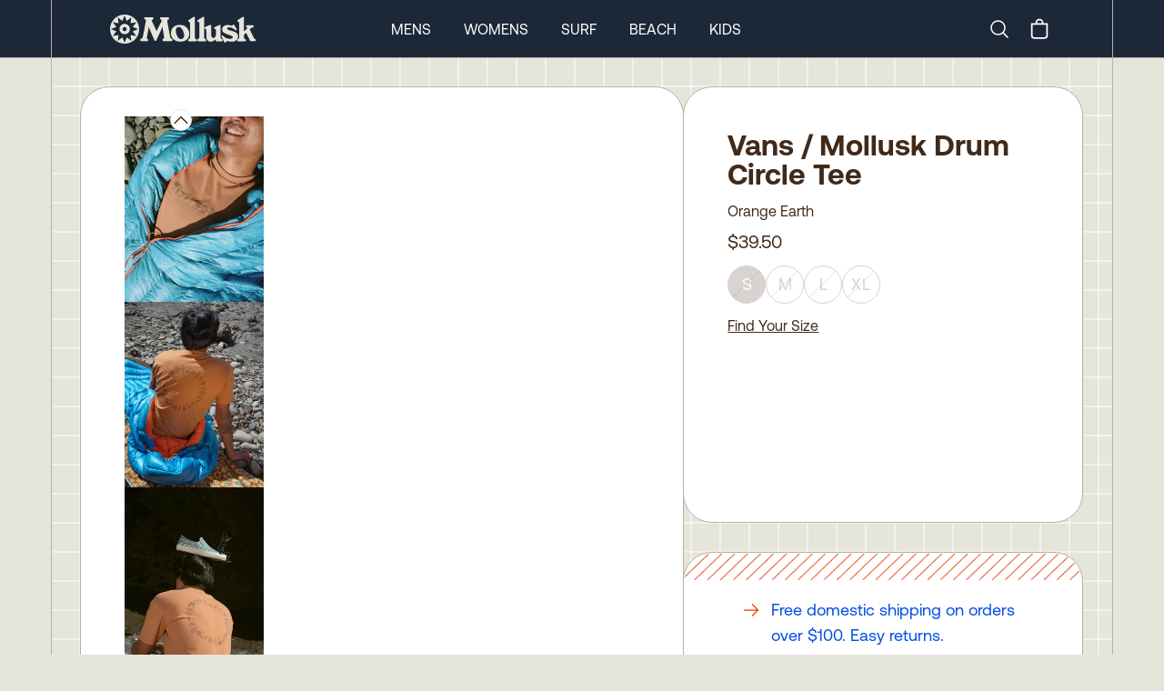

--- FILE ---
content_type: text/html
request_url: https://mollusksurfshop.com/products/copy-of-vans-mollusk-dolphin-jumper-tee-xl
body_size: 11407
content:
<!DOCTYPE html><html lang="en"><head><meta charSet="utf-8"/><meta name="viewport" content="width=device-width,initial-scale=1"/><title>Vans / Mollusk Drum Circle Tee</title><meta property="og:title" content="Vans / Mollusk Drum Circle Tee"/><meta property="twitter:title" content="Vans / Mollusk Drum Circle Tee"/><meta name="description" content="All your friends are there. Cotton Interior pattern by Nathaniel Russell"/><meta property="og:description" content="All your friends are there. Cotton Interior pattern by Nathaniel Russell"/><meta property="twitter:description" content="All your friends are there. Cotton Interior pattern by Nathaniel Russell"/><link rel="stylesheet" href="https://cdn.shopify.com/oxygen-v2/24026/8033/16255/2846601/build/_assets/app-6H7CI6DI.css"/><link preload="true" href="public/fonts/Aeonik-Regular.woff2" as="font"/><link preload="true" href="public/fonts/Aeonik-Bold.woff2" as="font"/><link rel="preconnect" href="https://cdn.shopify.com"/><link rel="preconnect" href="https://shop.app"/><link rel="icon" type="image/svg+xml" href="/favicon.svg"/><link rel="alternate icon" href="/favicon.ico"/><link async="" defer="" src="https://static.cdn.prismic.io/prismic.js?new=true&amp;repo=mollusk"/><script async="" src="https://www.googletagmanager.com/gtag/js?id=G-F692VPE3NM" nonce="213d68d88a1d7b397357053680826b02"></script><script nonce="213d68d88a1d7b397357053680826b02">
                  window.gaTrackingId = 'G-F692VPE3NM';
                  window.dataLayer = window.dataLayer || [];
                  function gtag(){dataLayer.push(arguments);}
                  gtag('js', new Date());
                  gtag('config', 'G-F692VPE3NM');
                </script></head><body class="bg-light-grey"><div class="flex min-h-screen flex-col antialiased"><div class="bg-dark-blue text-white w-full sticky top-0 z-50 "><nav class="px-0 md:px-8 lg:px-14 group/top h-12 md:h-[63px] border-b border-bord-grey lg:border-b-0"><div class="mx-auto justify-between lg:hidden lg:border-x border-bord-grey px-5"><div class="flex items-center justify-between py-1 md:py-3 "><button class="rounded-md text-light-grey outline-none focus:border focus:border-gray-400" aria-label="mobile-menu-toggle"><svg xmlns="http://www.w3.org/2000/svg" viewBox="0 0 24 24" fill="currentColor" aria-hidden="true" class="h-10 w-8"><path fill-rule="evenodd" d="M3 6.75A.75.75 0 013.75 6h16.5a.75.75 0 010 1.5H3.75A.75.75 0 013 6.75zM3 12a.75.75 0 01.75-.75h16.5a.75.75 0 010 1.5H3.75A.75.75 0 013 12zm0 5.25a.75.75 0 01.75-.75h16.5a.75.75 0 010 1.5H3.75a.75.75 0 01-.75-.75z" clip-rule="evenodd"></path></svg></button><a rel="prefetch" href="/"><img src="https://cdn.shopify.com/oxygen-v2/24026/8033/16255/2846601/build/_assets/logo-Y7VG4CTT.svg" alt="Logo"/></a><div class="inline-flex items-center justify-center"><a class="hidden lg:block" aria-label="Search" href="/search"><svg xmlns="http://www.w3.org/2000/svg" fill="none" viewBox="0 0 24 24" stroke-width="1.5" stroke="currentColor" class="w-6 h-6 mr-4"><path stroke-linecap="round" stroke-linejoin="round" d="m21 21-5.197-5.197m0 0A7.5 7.5 0 1 0 5.196 5.196a7.5 7.5 0 0 0 10.607 10.607Z"></path></svg><span class="sr-only">Search</span></a><!--$--><button class="relative inline-flex h-8 w-8 items-center justify-center"><svg xmlns="http://www.w3.org/2000/svg" viewBox="0 0 20 20" fill="currentColor" class="h-7 w-7"><title>Bag</title><path fill-rule="evenodd" d="M8.125 5a1.875 1.875 0 0 1 3.75 0v.375h-3.75V5Zm-1.25.375V5a3.125 3.125 0 1 1 6.25 0v.375h3.5V15A2.625 2.625 0 0 1 14 17.625H6A2.625 2.625 0 0 1 3.375 15V5.375h3.5ZM4.625 15V6.625h10.75V15c0 .76-.616 1.375-1.375 1.375H6c-.76 0-1.375-.616-1.375-1.375Z"></path></svg></button><!--/$--></div></div></div><div class="hidden h-16 lg:block md:mx-[-32px] lg:mx-[-56px] px-0 md:px-8 lg:px-14 border-b border-bord-grey"><div class="mx-auto max-w-desktop flex h-full items-center justify-between border border-y-0 border-bord-grey md:px-10 lg:px-16 py-1 md:py-3 group/item"><a class="inline-block" href="/"><img src="https://cdn.shopify.com/oxygen-v2/24026/8033/16255/2846601/build/_assets/logo-Y7VG4CTT.svg" alt="Logo"/></a><div class="inline-flex flex-row h-full items-center space-x-9 mr-0 xl:mr-[12%]"><a class="text-base uppercase cursor-pointer text-center hover:font-semibold" href="/mens">Mens</a><a class="text-base uppercase cursor-pointer text-center hover:font-semibold" href="/womens">Womens</a><a class="text-base uppercase cursor-pointer text-center hover:font-semibold" href="/surf">Surf</a><a class="text-base uppercase cursor-pointer text-center hover:font-semibold" href="/collections/beach-collection">Beach</a><a class="text-base uppercase cursor-pointer text-center hover:font-semibold" href="/collections/kids-newness">Kids</a></div><div class="inline-flex items-center justify-center"><a class="hidden lg:block" aria-label="Search" href="/search"><svg xmlns="http://www.w3.org/2000/svg" fill="none" viewBox="0 0 24 24" stroke-width="1.5" stroke="currentColor" class="w-6 h-6 mr-4"><path stroke-linecap="round" stroke-linejoin="round" d="m21 21-5.197-5.197m0 0A7.5 7.5 0 1 0 5.196 5.196a7.5 7.5 0 0 0 10.607 10.607Z"></path></svg><span class="sr-only">Search</span></a><!--$--><button class="relative inline-flex h-8 w-8 items-center justify-center"><svg xmlns="http://www.w3.org/2000/svg" viewBox="0 0 20 20" fill="currentColor" class="h-7 w-7"><title>Bag</title><path fill-rule="evenodd" d="M8.125 5a1.875 1.875 0 0 1 3.75 0v.375h-3.75V5Zm-1.25.375V5a3.125 3.125 0 1 1 6.25 0v.375h3.5V15A2.625 2.625 0 0 1 14 17.625H6A2.625 2.625 0 0 1 3.375 15V5.375h3.5ZM4.625 15V6.625h10.75V15c0 .76-.616 1.375-1.375 1.375H6c-.76 0-1.375-.616-1.375-1.375Z"></path></svg></button><!--/$--></div></div></div><div class="hidden"><div class="absolute z-90 h-screen w-full left-0 bg-light-grey overflow-scroll pt-0 overscroll-contain"><ul class="w-full border-bord-grey text-dark-brown"><li class="w-full"><div id="mens" class="px-6 bg-light-grey flex justify-between"><span class="text-base my-6 uppercase font-semibold">Mens</span><svg xmlns="http://www.w3.org/2000/svg" viewBox="0 0 24 24" fill="currentColor" aria-hidden="true" class="my-6 inline h-6 w-6"><path fill-rule="evenodd" d="M12.53 16.28a.75.75 0 01-1.06 0l-7.5-7.5a.75.75 0 011.06-1.06L12 14.69l6.97-6.97a.75.75 0 111.06 1.06l-7.5 7.5z" clip-rule="evenodd"></path></svg></div><div class="bg-white px-6 last:border-solid last:border-b last:border-bord-grey"></div></li><li class="w-full"><div id="womens" class="px-6 bg-light-grey flex justify-between"><span class="text-base my-6 uppercase font-semibold">Womens</span><svg xmlns="http://www.w3.org/2000/svg" viewBox="0 0 24 24" fill="currentColor" aria-hidden="true" class="my-6 inline h-6 w-6"><path fill-rule="evenodd" d="M12.53 16.28a.75.75 0 01-1.06 0l-7.5-7.5a.75.75 0 011.06-1.06L12 14.69l6.97-6.97a.75.75 0 111.06 1.06l-7.5 7.5z" clip-rule="evenodd"></path></svg></div><div class="bg-white px-6 last:border-solid last:border-b last:border-bord-grey"></div></li><li class="w-full"><div id="surf" class="px-6 bg-light-grey flex justify-between"><span class="text-base my-6 uppercase font-semibold">Surf</span><svg xmlns="http://www.w3.org/2000/svg" viewBox="0 0 24 24" fill="currentColor" aria-hidden="true" class="my-6 inline h-6 w-6"><path fill-rule="evenodd" d="M12.53 16.28a.75.75 0 01-1.06 0l-7.5-7.5a.75.75 0 011.06-1.06L12 14.69l6.97-6.97a.75.75 0 111.06 1.06l-7.5 7.5z" clip-rule="evenodd"></path></svg></div><div class="bg-white px-6 last:border-solid last:border-b last:border-bord-grey"></div></li><li class="w-full"><div id="beach" class="px-6 bg-light-grey flex justify-between"><span class="text-base my-6 uppercase font-semibold">Beach</span><svg xmlns="http://www.w3.org/2000/svg" viewBox="0 0 24 24" fill="currentColor" aria-hidden="true" class="my-6 inline h-6 w-6"><path fill-rule="evenodd" d="M12.53 16.28a.75.75 0 01-1.06 0l-7.5-7.5a.75.75 0 011.06-1.06L12 14.69l6.97-6.97a.75.75 0 111.06 1.06l-7.5 7.5z" clip-rule="evenodd"></path></svg></div><div class="bg-white px-6 last:border-solid last:border-b last:border-bord-grey"></div></li><li class="w-full"><div id="kids" class="px-6 bg-light-grey flex justify-between"><span class="text-base my-6 uppercase font-semibold">Kids</span><svg xmlns="http://www.w3.org/2000/svg" viewBox="0 0 24 24" fill="currentColor" aria-hidden="true" class="my-6 inline h-6 w-6"><path fill-rule="evenodd" d="M12.53 16.28a.75.75 0 01-1.06 0l-7.5-7.5a.75.75 0 011.06-1.06L12 14.69l6.97-6.97a.75.75 0 111.06 1.06l-7.5 7.5z" clip-rule="evenodd"></path></svg></div><div class="bg-white px-6 last:border-solid last:border-b last:border-bord-grey"></div></li></ul><div class="w-full flex flex-col text-center gap-6 pt-6 bg-white text-bord-grey lg:border-x border-bord-grey h-[115vh]"><div class="flex flex-col gap-6"><form method="get" action="/search" alt="Search" class="px-6 relative group w-full"><input name="q" type="text" placeholder="Search..." class="p-4 rounded-3xl bg-transparent border border-light-grey placeholder-dark-brown w-full leading-none relative focus:outline-none" required="" value=""/><button type="submit" class="absolute right-[45px] top-[16px] w-6 h-6" aria-label="Submit"><svg xmlns="http://www.w3.org/2000/svg" fill="none" viewBox="0 0 24 24" stroke-width="2" stroke="#402a1a" class="w-6 h-6 mr-6"><path stroke-linecap="round" stroke-linejoin="round" d="m21 21-5.197-5.197m0 0A7.5 7.5 0 1 0 5.196 5.196a7.5 7.5 0 0 0 10.607 10.607Z"></path></svg></button></form><div class="text-base font-Aeonik-Bold underline">MOLLUSK SUPPORT</div><div class="text-sm"><a href="https://mollusk.zendesk.com/hc/en-us" target="_blank">Customer Support</a></div><div class="text-sm"><a href="https://support.mollusksurfshop.com/hc/en-us/sections/200114573-Shipping" target="_blank">Shipping Information</a></div><div class="text-sm"><a href="https://mollusk.zendesk.com/hc/en-us/sections/200114563-Returns" target="_blank">Returns</a></div><div class="text-sm"><a href="https://support.mollusksurfshop.com/hc/en-us/articles/4407517712403-Mollusk-Warm-Wetsuit-Warranty-and-Return-Policy" target="_blank">Wetsuit Warranty</a></div><div class="text-sm"><a href="/products/mollusk-money?Title=10">Gift Cards</a></div><div class="text-sm"><a href="https://support.mollusksurfshop.com/hc/en-us/sections/200114563-Returns" target="_blank">FAQs</a></div></div><div class="flex flex-col gap-6"><div class="text-base font-Aeonik-Bold underline">MOLLUSK COMPANY</div><div class="text-sm"><a href="" target="_blank">About Us</a></div><div class="text-sm"><a href="" target="_blank">Find a Store</a></div><div class="text-sm"><a href="/wholesale">Wholesale</a></div></div><div class="flex flex-col gap-6"><div class="text-base font-Aeonik-Bold underline">MOLLUSK LIFE</div><div class="text-sm"><a href="https://www.instagram.com/mollusksurfshop" target="_blank">Instagram</a></div><div class="text-sm"><a href="https://www.youtube.com/@mollusksurfshop8049" target="_blank">Youtube</a></div><div class="text-sm"><a href="https://www.pinterest.com/mollusksurfshop/" target="_blank">Pinterest</a></div></div></div></div></div><div class=" border-bord-grey border-b h-16 flex items-center hidden lg:block px-0 md:px-8 lg:px-14 md:mx-[-32px] lg:mx-[-56px]  transition ease-linear duration-[300ms] opacity-0 !h-0"><div class="group-hover/item:opacity-100 opacity-0 transition ease-linear duration-[300ms] ml-auto mr-auto flex space-x-9 h-full max-w-desktop flex-row flex-wrap items-center justify-center content-evenly border border-y-0 border-bord-grey bg-light-grey text-sm uppercase text-dark-brown"></div></div></nav></div><main role="main" id="mainContent" class="bg-light-grey flex-grow lg:border-b lg:border-bord-grey   products/copy-of-vans-mollusk-dolphin-jumper-tee-xl"><div class="block lg:hidden"><div class="px-0 md:px-8 lg:px-14 h-full w-full relative"><div id="prod-background-grid" class="block mx-auto max-w-desktop justify-center [align-items:start] lg:grid-cols-build-2 lg:border-white"><section class="lg:border-x lg:border-bord-grey max-w-desktop mx-auto w-full"><div class="lg:flex md:p-4 xl:p-8 gap-4 xl:gap-8 z-10"><div class="w-full lg:w-[60.1%] lg:basis-[60.1%] lg:max-w-[768px] z-10 flex flex-col"><div class="lg:p-3 xl:px-12 xl:py-8 bg-white lg:rounded-[32px] rounded-b-0 lg:rounded-b-[32px] lg:border lg:border-bord-grey -mx-[1px] -mb-[1px] "><div class="block lg:hidden overflow-hidden "><div class="relative w-full min-h-[min(90vw*1.29,518px)] max-h-[90vh]" style="aspect-ratio:3/4"><div role="group" aria-roledescription="carousel" aria-label="Photos of product"><div class="react-multi-carousel-list pb-0 " dir="ltr"><ul class="react-multi-carousel-track " style="transition:none;overflow:unset;transform:translate3d(0px,0,0)"></ul></div></div></div></div><div class="hidden lg:flex gap-4 aspect-square mt-0 prevent-select relative"><div class="absolute pl-[calc(11%-12px)] -top-2 z-30 cursor-pointer flex justify-center"><svg xmlns="http://www.w3.org/2000/svg" viewBox="0 0 24 24" fill="currentColor" aria-hidden="true" class="h-6 w-6 rounded-full border bg-white"><path fill-rule="evenodd" d="M11.47 7.72a.75.75 0 011.06 0l7.5 7.5a.75.75 0 11-1.06 1.06L12 9.31l-6.97 6.97a.75.75 0 01-1.06-1.06l7.5-7.5z" clip-rule="evenodd"></path></svg></div><div class="relative overflow-scroll overscroll-contain max-w-[153px] w-full"><div class="flex flex-col gap-2 max-h-[700px] overflow-y-scroll thumbnails-area"><div class="cursor-pointer"><div class="w-full h-full relative flex items-center justify-center" style="aspect-ratio:2400 / 3200"><img src="https://cdn.shopify.com/s/files/1/0072/5902/products/vans-mollusk-drum-circle-tee-s-orange-earth-317469_300x.jpg?v=1705452763" alt="Image of Vans / Mollusk Drum Circle Tee in Orange Earth" class="h-full w-full object-contain" loading="lazy" sizes="150px" srcSet="
            https://cdn.shopify.com/s/files/1/0072/5902/products/vans-mollusk-drum-circle-tee-s-orange-earth-317469_150x.jpg?v=1705452763 150w,
            https://cdn.shopify.com/s/files/1/0072/5902/products/vans-mollusk-drum-circle-tee-s-orange-earth-317469_300x.jpg?v=1705452763 300w
          " style="object-fit:contain;width:100%;height:100%;max-height:100%"/></div></div><div class="cursor-pointer"><div class="w-full h-full relative flex items-center justify-center" style="aspect-ratio:2400 / 3200"><img src="https://cdn.shopify.com/s/files/1/0072/5902/products/vans-mollusk-drum-circle-tee-s-orange-earth-609292_300x.jpg?v=1705452763" alt="Image of Vans / Mollusk Drum Circle Tee in Orange Earth" class="h-full w-full object-contain" loading="lazy" sizes="150px" srcSet="
            https://cdn.shopify.com/s/files/1/0072/5902/products/vans-mollusk-drum-circle-tee-s-orange-earth-609292_150x.jpg?v=1705452763 150w,
            https://cdn.shopify.com/s/files/1/0072/5902/products/vans-mollusk-drum-circle-tee-s-orange-earth-609292_300x.jpg?v=1705452763 300w
          " style="object-fit:contain;width:100%;height:100%;max-height:100%"/></div></div><div class="cursor-pointer"><div class="w-full h-full relative flex items-center justify-center" style="aspect-ratio:2400 / 3200"><img src="https://cdn.shopify.com/s/files/1/0072/5902/products/vans-mollusk-drum-circle-tee-s-orange-earth-572300_300x.jpg?v=1705452763" alt="Image of Vans / Mollusk Drum Circle Tee in Orange Earth" class="h-full w-full object-contain" loading="lazy" sizes="150px" srcSet="
            https://cdn.shopify.com/s/files/1/0072/5902/products/vans-mollusk-drum-circle-tee-s-orange-earth-572300_150x.jpg?v=1705452763 150w,
            https://cdn.shopify.com/s/files/1/0072/5902/products/vans-mollusk-drum-circle-tee-s-orange-earth-572300_300x.jpg?v=1705452763 300w
          " style="object-fit:contain;width:100%;height:100%;max-height:100%"/></div></div><div class="cursor-pointer"><div class="w-full h-full relative flex items-center justify-center" style="aspect-ratio:4800 / 3200"><img src="https://cdn.shopify.com/s/files/1/0072/5902/products/vans-mollusk-drum-circle-tee-s-orange-earth-873610_300x.jpg?v=1705452763" alt="Image of Vans / Mollusk Drum Circle Tee in Orange Earth" class="h-full w-full object-contain" loading="lazy" sizes="150px" srcSet="
            https://cdn.shopify.com/s/files/1/0072/5902/products/vans-mollusk-drum-circle-tee-s-orange-earth-873610_150x.jpg?v=1705452763 150w,
            https://cdn.shopify.com/s/files/1/0072/5902/products/vans-mollusk-drum-circle-tee-s-orange-earth-873610_300x.jpg?v=1705452763 300w
          " style="object-fit:contain;width:100%;height:100%;max-height:100%"/></div></div><div class="cursor-pointer"><div class="w-full h-full relative flex items-center justify-center" style="aspect-ratio:2400 / 3200"><img src="https://cdn.shopify.com/s/files/1/0072/5902/products/vans-mollusk-drum-circle-tee-s-orange-earth-599672_300x.jpg?v=1705452763" alt="Image of Vans / Mollusk Drum Circle Tee in Orange Earth" class="h-full w-full object-contain" loading="lazy" sizes="150px" srcSet="
            https://cdn.shopify.com/s/files/1/0072/5902/products/vans-mollusk-drum-circle-tee-s-orange-earth-599672_150x.jpg?v=1705452763 150w,
            https://cdn.shopify.com/s/files/1/0072/5902/products/vans-mollusk-drum-circle-tee-s-orange-earth-599672_300x.jpg?v=1705452763 300w
          " style="object-fit:contain;width:100%;height:100%;max-height:100%"/></div></div><div class="cursor-pointer"><div class="w-full h-full relative flex items-center justify-center" style="aspect-ratio:2400 / 3200"><img src="https://cdn.shopify.com/s/files/1/0072/5902/products/vans-mollusk-drum-circle-tee-s-orange-earth-354797_300x.jpg?v=1705452763" alt="Image of Vans / Mollusk Drum Circle Tee in Orange Earth" class="h-full w-full object-contain" loading="lazy" sizes="150px" srcSet="
            https://cdn.shopify.com/s/files/1/0072/5902/products/vans-mollusk-drum-circle-tee-s-orange-earth-354797_150x.jpg?v=1705452763 150w,
            https://cdn.shopify.com/s/files/1/0072/5902/products/vans-mollusk-drum-circle-tee-s-orange-earth-354797_300x.jpg?v=1705452763 300w
          " style="object-fit:contain;width:100%;height:100%;max-height:100%"/></div></div><div class="cursor-pointer"><div class="w-full h-full relative flex items-center justify-center" style="aspect-ratio:2400 / 3200"><img src="https://cdn.shopify.com/s/files/1/0072/5902/products/vans-mollusk-drum-circle-tee-s-orange-earth-221047_300x.jpg?v=1705452763" alt="Image of Vans / Mollusk Drum Circle Tee in Orange Earth" class="h-full w-full object-contain" loading="lazy" sizes="150px" srcSet="
            https://cdn.shopify.com/s/files/1/0072/5902/products/vans-mollusk-drum-circle-tee-s-orange-earth-221047_150x.jpg?v=1705452763 150w,
            https://cdn.shopify.com/s/files/1/0072/5902/products/vans-mollusk-drum-circle-tee-s-orange-earth-221047_300x.jpg?v=1705452763 300w
          " style="object-fit:contain;width:100%;height:100%;max-height:100%"/></div></div><div class="cursor-pointer"><div class="w-full h-full relative flex items-center justify-center" style="aspect-ratio:2400 / 3200"><img src="https://cdn.shopify.com/s/files/1/0072/5902/products/vans-mollusk-drum-circle-tee-s-orange-earth-174301_300x.jpg?v=1705452763" alt="Image of Vans / Mollusk Drum Circle Tee in Orange Earth" class="h-full w-full object-contain" loading="lazy" sizes="150px" srcSet="
            https://cdn.shopify.com/s/files/1/0072/5902/products/vans-mollusk-drum-circle-tee-s-orange-earth-174301_150x.jpg?v=1705452763 150w,
            https://cdn.shopify.com/s/files/1/0072/5902/products/vans-mollusk-drum-circle-tee-s-orange-earth-174301_300x.jpg?v=1705452763 300w
          " style="object-fit:contain;width:100%;height:100%;max-height:100%"/></div></div></div></div><div class="absolute -bottom-3 pl-[calc(11%-12px)] cursor-pointer flex justify-center"><svg xmlns="http://www.w3.org/2000/svg" viewBox="0 0 24 24" fill="currentColor" aria-hidden="true" class="mt-4 h-6 w-6 rounded-full border bg-white"><path fill-rule="evenodd" d="M12.53 16.28a.75.75 0 01-1.06 0l-7.5-7.5a.75.75 0 011.06-1.06L12 14.69l6.97-6.97a.75.75 0 111.06 1.06l-7.5 7.5z" clip-rule="evenodd"></path></svg></div><div class="w-full h-full relative flex items-center justify-center" style="aspect-ratio:2400 / 3200"><img src="https://cdn.shopify.com/s/files/1/0072/5902/products/vans-mollusk-drum-circle-tee-s-orange-earth-317469_300x.jpg?v=1705452763" alt="Image of Vans / Mollusk Drum Circle Tee in Orange Earth" style="transition:opacity 0.3s ease-in-out;object-fit:contain;width:100%;height:100%;max-height:100%" loading="eager" fetchpriority="high" decoding="sync" class="h-full w-full object-contain hover:cursor-pointer opacity-0"/></div><svg xmlns="http://www.w3.org/2000/svg" viewBox="0 0 24 24" fill="currentColor" aria-hidden="true" class="absolute bottom-3 right-3 z-100 w-5 p-1 m-2  text-white cursor-pointer"><path fill-rule="evenodd" d="M8.25 3.75H19.5a.75.75 0 01.75.75v11.25a.75.75 0 01-1.5 0V6.31L5.03 20.03a.75.75 0 01-1.06-1.06L17.69 5.25H8.25a.75.75 0 010-1.5z" clip-rule="evenodd"></path></svg><svg xmlns="http://www.w3.org/2000/svg" viewBox="0 0 24 24" fill="currentColor" aria-hidden="true" class="absolute bottom-0 right-6 z-100 w-5 m-2 p-1 text-white cursor-pointer"><path fill-rule="evenodd" d="M20.03 3.97a.75.75 0 010 1.06L6.31 18.75h9.44a.75.75 0 010 1.5H4.5a.75.75 0 01-.75-.75V8.25a.75.75 0 011.5 0v9.44L18.97 3.97a.75.75 0 011.06 0z" clip-rule="evenodd"></path></svg><div class="hidden"><div class="w-full h-full relative flex items-center justify-center" style="aspect-ratio:2400 / 3200"><img src="https://cdn.shopify.com/s/files/1/0072/5902/products/vans-mollusk-drum-circle-tee-s-orange-earth-317469_300x.jpg?v=1705452763" alt="Image of Vans / Mollusk Drum Circle Tee in Orange Earth" style="transition:opacity 0.3s ease-in-out;object-fit:contain;width:100%;height:100%;max-height:100%" loading="eager" fetchpriority="high" decoding="sync" class="h-full w-full object-contain hover:cursor-pointer opacity-0"/></div><div class="w-full h-full relative flex items-center justify-center" style="aspect-ratio:2400 / 3200"><img src="https://cdn.shopify.com/s/files/1/0072/5902/products/vans-mollusk-drum-circle-tee-s-orange-earth-609292_300x.jpg?v=1705452763" alt="Image of Vans / Mollusk Drum Circle Tee in Orange Earth" style="transition:opacity 0.3s ease-in-out;object-fit:contain;width:100%;height:100%;max-height:100%" loading="lazy" fetchpriority="auto" decoding="async" class="h-full w-full object-contain null opacity-0"/></div><div class="w-full h-full relative flex items-center justify-center" style="aspect-ratio:2400 / 3200"><img src="https://cdn.shopify.com/s/files/1/0072/5902/products/vans-mollusk-drum-circle-tee-s-orange-earth-572300_300x.jpg?v=1705452763" alt="Image of Vans / Mollusk Drum Circle Tee in Orange Earth" style="transition:opacity 0.3s ease-in-out;object-fit:contain;width:100%;height:100%;max-height:100%" loading="lazy" fetchpriority="auto" decoding="async" class="h-full w-full object-contain null opacity-0"/></div><div class="w-full h-full relative flex items-center justify-center" style="aspect-ratio:4800 / 3200"><img src="https://cdn.shopify.com/s/files/1/0072/5902/products/vans-mollusk-drum-circle-tee-s-orange-earth-873610_300x.jpg?v=1705452763" alt="Image of Vans / Mollusk Drum Circle Tee in Orange Earth" style="transition:opacity 0.3s ease-in-out;object-fit:contain;width:100%;height:100%;max-height:100%" loading="lazy" fetchpriority="auto" decoding="async" class="h-full w-full object-contain null opacity-0"/></div><div class="w-full h-full relative flex items-center justify-center" style="aspect-ratio:2400 / 3200"><img src="https://cdn.shopify.com/s/files/1/0072/5902/products/vans-mollusk-drum-circle-tee-s-orange-earth-599672_300x.jpg?v=1705452763" alt="Image of Vans / Mollusk Drum Circle Tee in Orange Earth" style="transition:opacity 0.3s ease-in-out;object-fit:contain;width:100%;height:100%;max-height:100%" loading="lazy" fetchpriority="auto" decoding="async" class="h-full w-full object-contain null opacity-0"/></div><div class="w-full h-full relative flex items-center justify-center" style="aspect-ratio:2400 / 3200"><img src="https://cdn.shopify.com/s/files/1/0072/5902/products/vans-mollusk-drum-circle-tee-s-orange-earth-354797_300x.jpg?v=1705452763" alt="Image of Vans / Mollusk Drum Circle Tee in Orange Earth" style="transition:opacity 0.3s ease-in-out;object-fit:contain;width:100%;height:100%;max-height:100%" loading="lazy" fetchpriority="auto" decoding="async" class="h-full w-full object-contain null opacity-0"/></div><div class="w-full h-full relative flex items-center justify-center" style="aspect-ratio:2400 / 3200"><img src="https://cdn.shopify.com/s/files/1/0072/5902/products/vans-mollusk-drum-circle-tee-s-orange-earth-221047_300x.jpg?v=1705452763" alt="Image of Vans / Mollusk Drum Circle Tee in Orange Earth" style="transition:opacity 0.3s ease-in-out;object-fit:contain;width:100%;height:100%;max-height:100%" loading="lazy" fetchpriority="auto" decoding="async" class="h-full w-full object-contain null opacity-0"/></div><div class="w-full h-full relative flex items-center justify-center" style="aspect-ratio:2400 / 3200"><img src="https://cdn.shopify.com/s/files/1/0072/5902/products/vans-mollusk-drum-circle-tee-s-orange-earth-174301_300x.jpg?v=1705452763" alt="Image of Vans / Mollusk Drum Circle Tee in Orange Earth" style="transition:opacity 0.3s ease-in-out;object-fit:contain;width:100%;height:100%;max-height:100%" loading="lazy" fetchpriority="auto" decoding="async" class="h-full w-full object-contain null opacity-0"/></div></div></div><div style="position:fixed;top:1px;left:1px;width:1px;height:0;padding:0;margin:-1px;overflow:hidden;clip:rect(0, 0, 0, 0);white-space:nowrap;border-width:0;display:none"></div><div style="position:fixed;top:1px;left:1px;width:1px;height:0;padding:0;margin:-1px;overflow:hidden;clip:rect(0, 0, 0, 0);white-space:nowrap;border-width:0;display:none"></div><div class="hidden"><img src="https://cdn.shopify.com/s/files/1/0072/5902/products/vans-mollusk-drum-circle-tee-s-orange-earth-317469.jpg?v=1705452763"/><img src="https://cdn.shopify.com/s/files/1/0072/5902/products/vans-mollusk-drum-circle-tee-s-orange-earth-609292.jpg?v=1705452763"/><img src="https://cdn.shopify.com/s/files/1/0072/5902/products/vans-mollusk-drum-circle-tee-s-orange-earth-572300.jpg?v=1705452763"/><img src="https://cdn.shopify.com/s/files/1/0072/5902/products/vans-mollusk-drum-circle-tee-s-orange-earth-873610.jpg?v=1705452763"/><img src="https://cdn.shopify.com/s/files/1/0072/5902/products/vans-mollusk-drum-circle-tee-s-orange-earth-599672.jpg?v=1705452763"/><img src="https://cdn.shopify.com/s/files/1/0072/5902/products/vans-mollusk-drum-circle-tee-s-orange-earth-354797.jpg?v=1705452763"/><img src="https://cdn.shopify.com/s/files/1/0072/5902/products/vans-mollusk-drum-circle-tee-s-orange-earth-221047.jpg?v=1705452763"/><img src="https://cdn.shopify.com/s/files/1/0072/5902/products/vans-mollusk-drum-circle-tee-s-orange-earth-174301.jpg?v=1705452763"/><div class="w-full h-full relative flex items-center justify-center" style="aspect-ratio:2400 / 3200"><img src="https://cdn.shopify.com/s/files/1/0072/5902/products/vans-mollusk-drum-circle-tee-s-orange-earth-317469_300x.jpg?v=1705452763" alt="Image of Vans / Mollusk Drum Circle Tee in Orange Earth" style="transition:opacity 0.3s ease-in-out;object-fit:contain;width:100%;height:100%;max-height:100%" loading="eager" fetchpriority="high" decoding="sync" class="h-full w-full object-contain hover:cursor-pointer opacity-0"/></div><div class="w-full h-full relative flex items-center justify-center" style="aspect-ratio:2400 / 3200"><img src="https://cdn.shopify.com/s/files/1/0072/5902/products/vans-mollusk-drum-circle-tee-s-orange-earth-609292_300x.jpg?v=1705452763" alt="Image of Vans / Mollusk Drum Circle Tee in Orange Earth" style="transition:opacity 0.3s ease-in-out;object-fit:contain;width:100%;height:100%;max-height:100%" loading="lazy" fetchpriority="auto" decoding="async" class="h-full w-full object-contain null opacity-0"/></div><div class="w-full h-full relative flex items-center justify-center" style="aspect-ratio:2400 / 3200"><img src="https://cdn.shopify.com/s/files/1/0072/5902/products/vans-mollusk-drum-circle-tee-s-orange-earth-572300_300x.jpg?v=1705452763" alt="Image of Vans / Mollusk Drum Circle Tee in Orange Earth" style="transition:opacity 0.3s ease-in-out;object-fit:contain;width:100%;height:100%;max-height:100%" loading="lazy" fetchpriority="auto" decoding="async" class="h-full w-full object-contain null opacity-0"/></div><div class="w-full h-full relative flex items-center justify-center" style="aspect-ratio:4800 / 3200"><img src="https://cdn.shopify.com/s/files/1/0072/5902/products/vans-mollusk-drum-circle-tee-s-orange-earth-873610_300x.jpg?v=1705452763" alt="Image of Vans / Mollusk Drum Circle Tee in Orange Earth" style="transition:opacity 0.3s ease-in-out;object-fit:contain;width:100%;height:100%;max-height:100%" loading="lazy" fetchpriority="auto" decoding="async" class="h-full w-full object-contain null opacity-0"/></div><div class="w-full h-full relative flex items-center justify-center" style="aspect-ratio:2400 / 3200"><img src="https://cdn.shopify.com/s/files/1/0072/5902/products/vans-mollusk-drum-circle-tee-s-orange-earth-599672_300x.jpg?v=1705452763" alt="Image of Vans / Mollusk Drum Circle Tee in Orange Earth" style="transition:opacity 0.3s ease-in-out;object-fit:contain;width:100%;height:100%;max-height:100%" loading="lazy" fetchpriority="auto" decoding="async" class="h-full w-full object-contain null opacity-0"/></div><div class="w-full h-full relative flex items-center justify-center" style="aspect-ratio:2400 / 3200"><img src="https://cdn.shopify.com/s/files/1/0072/5902/products/vans-mollusk-drum-circle-tee-s-orange-earth-354797_300x.jpg?v=1705452763" alt="Image of Vans / Mollusk Drum Circle Tee in Orange Earth" style="transition:opacity 0.3s ease-in-out;object-fit:contain;width:100%;height:100%;max-height:100%" loading="lazy" fetchpriority="auto" decoding="async" class="h-full w-full object-contain null opacity-0"/></div><div class="w-full h-full relative flex items-center justify-center" style="aspect-ratio:2400 / 3200"><img src="https://cdn.shopify.com/s/files/1/0072/5902/products/vans-mollusk-drum-circle-tee-s-orange-earth-221047_300x.jpg?v=1705452763" alt="Image of Vans / Mollusk Drum Circle Tee in Orange Earth" style="transition:opacity 0.3s ease-in-out;object-fit:contain;width:100%;height:100%;max-height:100%" loading="lazy" fetchpriority="auto" decoding="async" class="h-full w-full object-contain null opacity-0"/></div><div class="w-full h-full relative flex items-center justify-center" style="aspect-ratio:2400 / 3200"><img src="https://cdn.shopify.com/s/files/1/0072/5902/products/vans-mollusk-drum-circle-tee-s-orange-earth-174301_300x.jpg?v=1705452763" alt="Image of Vans / Mollusk Drum Circle Tee in Orange Earth" style="transition:opacity 0.3s ease-in-out;object-fit:contain;width:100%;height:100%;max-height:100%" loading="lazy" fetchpriority="auto" decoding="async" class="h-full w-full object-contain null opacity-0"/></div></div><div class="bg-white w-full lg:hidden grid xl:gap-8 p-6 pt-0 md:pt-6 md:block md:relative "><div class=""><h1 class="text-2xl lg:text-[32px] font-Aeonik-Bold py-3 text-center lg:text-left leading-none ">Vans / Mollusk Drum Circle Tee</h1><h2 class="pb-3 flex mx-auto justify-center"><div class="text-xl leading-none">$39.50</div></h2></div><div class="mt-auto pb-3.5"></div><div class="text-base text-center leading-none pb-3.5">Orange Earth</div><div class=""><div class=""><div class="flex flex-col flex-wrap last:mb-0 text-center lg:text-left leading-none"><div></div><div class="flex flex-wrap items-center gap-4 justify-center lg:justify-start pb-3.5 md:pb-4"><div class="relative"><a class="rounded-full flex items-center justify-center text-lg cursor-pointer border border-dark-brown w-fit min-w-[42px] py-3.5 h-[42px] leading-none uppercase
            text-white bg-dark-brown
            opacity-20
            
            tracking-tighter
            " href="/products/copy-of-vans-mollusk-dolphin-jumper-tee-xl?Size=S&amp;Color=Orange+Earth">S</a><div class="absolute top-[2px] left-[6px] opacity-20"><svg width="29" height="38" viewBox="0 0 42 42" fill="none" xmlns="http://www.w3.org/2000/svg"><line x1="-3.35355" y1="44.7297" x2="44.7297" y2="-3.35356" stroke="#402A1A"></line></svg></div></div><div class="relative"><a class="rounded-full flex items-center justify-center text-lg cursor-pointer border border-dark-brown w-fit min-w-[42px] py-3.5 h-[42px] leading-none uppercase
            
            opacity-20
            
            tracking-tighter
            " href="/products/copy-of-vans-mollusk-dolphin-jumper-tee-xl?Size=M&amp;Color=Orange+Earth">M</a><div class="absolute top-[2px] left-[6px] opacity-20"><svg width="29" height="38" viewBox="0 0 42 42" fill="none" xmlns="http://www.w3.org/2000/svg"><line x1="-3.35355" y1="44.7297" x2="44.7297" y2="-3.35356" stroke="#402A1A"></line></svg></div></div><div class="relative"><a class="rounded-full flex items-center justify-center text-lg cursor-pointer border border-dark-brown w-fit min-w-[42px] py-3.5 h-[42px] leading-none uppercase
            
            opacity-20
            
            tracking-tighter
            " href="/products/copy-of-vans-mollusk-dolphin-jumper-tee-xl?Size=L&amp;Color=Orange+Earth">L</a><div class="absolute top-[2px] left-[6px] opacity-20"><svg width="29" height="38" viewBox="0 0 42 42" fill="none" xmlns="http://www.w3.org/2000/svg"><line x1="-3.35355" y1="44.7297" x2="44.7297" y2="-3.35356" stroke="#402A1A"></line></svg></div></div><div class="relative"><a class="rounded-full flex items-center justify-center text-lg cursor-pointer border border-dark-brown w-fit min-w-[42px] py-3.5 h-[42px] leading-none uppercase
            
            opacity-20
            
            tracking-wider
            " href="/products/copy-of-vans-mollusk-dolphin-jumper-tee-xl?Size=XL&amp;Color=Orange+Earth">XL</a><div class="absolute top-[2px] left-[6px] opacity-20"><svg width="29" height="38" viewBox="0 0 42 42" fill="none" xmlns="http://www.w3.org/2000/svg"><line x1="-3.35355" y1="44.7297" x2="44.7297" y2="-3.35356" stroke="#402A1A"></line></svg></div></div></div></div></div><div class="pb-0 md:pb-4 underline cursor-pointer text-center lg:text-left leading-none">Find Your Size</div></div></div></div><div class="lg:hidden bg-white lg:rounded-[32px] h-full py-14 lg:py-0 lg:h-56 text-medium-blue px-8 xl:px-16 flex flex-col justify-center items-center grid-cols-1 text-base relative "><div class="absolute w-full top-0 max-h-8 overflow-hidden"><img class="border border-transparent" src="https://cdn.shopify.com/oxygen-v2/24026/8033/16255/2846601/build/_assets/shipping_bars-4GIZSDP2.png" alt="shipping container styling"/></div><div class="flex pb-3 min-"><svg xmlns="http://www.w3.org/2000/svg" viewBox="0 0 24 24" fill="currentColor" aria-hidden="true" class=" w-6 h-5 text-[#E53900] mr-3 mt-1 min-w-[20px]"><path fill-rule="evenodd" d="M12.97 3.97a.75.75 0 011.06 0l7.5 7.5a.75.75 0 010 1.06l-7.5 7.5a.75.75 0 11-1.06-1.06l6.22-6.22H3a.75.75 0 010-1.5h16.19l-6.22-6.22a.75.75 0 010-1.06z" clip-rule="evenodd"></path></svg>Free domestic shipping on orders over $100. Easy returns.</div><div class="flex"><svg xmlns="http://www.w3.org/2000/svg" viewBox="0 0 24 24" fill="currentColor" aria-hidden="true" class="w-6 h-5 text-[#E53900] mr-3 mt-1 min-w-[20px]"><path fill-rule="evenodd" d="M12.97 3.97a.75.75 0 011.06 0l7.5 7.5a.75.75 0 010 1.06l-7.5 7.5a.75.75 0 11-1.06-1.06l6.22-6.22H3a.75.75 0 010-1.5h16.19l-6.22-6.22a.75.75 0 010-1.06z" clip-rule="evenodd"></path></svg>In stock. Ships within 1 business day (often same day).</div><div class="absolute w-full bottom-0 max-h-8 overflow-hidden"><img class="lg:rounded-b-[32px] lg:border border-transparent" src="https://cdn.shopify.com/oxygen-v2/24026/8033/16255/2846601/build/_assets/shipping_bars-4GIZSDP2.png" alt="shipping container styling"/></div></div><div class="flex flex-col bg-dark-gold-2 lg:rounded-[32px] lg:flex lg:flex-row lg:max-h-[512px] lg:mt-4 xl:mt-8"><div class="w-full lg:w-1/2 lg:rounded-t-[32px] lg:rounded-l-[32px] lg:rounded-tr-none max-h-full md:max-h-[364px] lg:max-h-full md:border border-b-0 md:border-b-1 md:border-r-0 lg:border-bord-grey md:mr-0 md:-mb-[1px] lg:mb-0 prose text-dark-brown bg-dark-gold-2 p-8 lg:pt-6 xl:p-12 text-base text-center lg:text-left md:text-xl overflow-scroll"><div class="h-full overflow-scroll lg:-mr-6"><div class="text-center border-b border-dashed border-dark-brown pb-2 mb-6 lg:mr-6 text-base font-Aeonik-Bold">PRODUCT DETAILS</div><div class="lg:mb-8 lg:mr-6 product_description whitespace-normal text-left"><meta charset="utf-8">
<p data-mce-fragment="1">All your friends are there.</p>
<ul data-mce-fragment="1">
<li data-mce-fragment="1">Cotton</li>
<li data-mce-fragment="1">Interior pattern by Nathaniel Russell</li>
</ul></div></div></div><div class="w-full h-full lg:w-1/2 overflow-scroll bg-dark-gold-2 lg:bg-transparent p-4 pt-0 lg:p-0 lg:rounded-b-[32px] lg:rounded-r-[32px] lg:rounded-l-none lg:border md:border-t-1 border-t-0 md:border-l-0 lg:border-bord-grey md:ml-0 lg:mb-0"><img src="https://cdn.shopify.com/s/files/1/0072/5902/products/vans-mollusk-drum-circle-tee-s-orange-earth-846662_300x.jpg?v=1705452763" alt="Vans / Mollusk Drum Circle Tee - S - Mollusk Surf Shop - description" loading="lazy" fetchpriority="low" decoding="async" class="h-full w-full object-cover rounded-[8px] lg:lg:rounded-l-none lg:rounded-r-[32px] opacity-0" style="transition:opacity 0.3s ease-in-out"/></div></div></div><div class="lg:basis-[39.9%] xl:w-full max-w-[478px] min-w-[336px] hidden lg:block lg:sticky lg:mx-auto top-16 h-fit"><div class="bg-white w-full xl:min-h-[480px] lg:rounded-[32px] grid p-12 lg:border lg:border-bord-grey"><div class=""><h1 class="text-[32px] text- font-Aeonik-Bold pb-4 leading-none">Vans / Mollusk Drum Circle Tee</h1><div class="text-base leading-none pb-4">Orange Earth</div><h2 class="pb-4 flex leading-none"><div class="text-xl leading-none">$39.50</div></h2><div class=""><div class=""><div class="flex flex-col flex-wrap last:mb-0 text-center lg:text-left leading-none"><div></div><div class="flex flex-wrap items-center gap-4 justify-center lg:justify-start pb-3.5 md:pb-4"><div class="relative"><a class="rounded-full flex items-center justify-center text-lg cursor-pointer border border-dark-brown w-fit min-w-[42px] py-3.5 h-[42px] leading-none uppercase
            text-white bg-dark-brown
            opacity-20
            
            tracking-tighter
            " href="/products/copy-of-vans-mollusk-dolphin-jumper-tee-xl?Size=S&amp;Color=Orange+Earth">S</a><div class="absolute top-[2px] left-[6px] opacity-20"><svg width="29" height="38" viewBox="0 0 42 42" fill="none" xmlns="http://www.w3.org/2000/svg"><line x1="-3.35355" y1="44.7297" x2="44.7297" y2="-3.35356" stroke="#402A1A"></line></svg></div></div><div class="relative"><a class="rounded-full flex items-center justify-center text-lg cursor-pointer border border-dark-brown w-fit min-w-[42px] py-3.5 h-[42px] leading-none uppercase
            
            opacity-20
            
            tracking-tighter
            " href="/products/copy-of-vans-mollusk-dolphin-jumper-tee-xl?Size=M&amp;Color=Orange+Earth">M</a><div class="absolute top-[2px] left-[6px] opacity-20"><svg width="29" height="38" viewBox="0 0 42 42" fill="none" xmlns="http://www.w3.org/2000/svg"><line x1="-3.35355" y1="44.7297" x2="44.7297" y2="-3.35356" stroke="#402A1A"></line></svg></div></div><div class="relative"><a class="rounded-full flex items-center justify-center text-lg cursor-pointer border border-dark-brown w-fit min-w-[42px] py-3.5 h-[42px] leading-none uppercase
            
            opacity-20
            
            tracking-tighter
            " href="/products/copy-of-vans-mollusk-dolphin-jumper-tee-xl?Size=L&amp;Color=Orange+Earth">L</a><div class="absolute top-[2px] left-[6px] opacity-20"><svg width="29" height="38" viewBox="0 0 42 42" fill="none" xmlns="http://www.w3.org/2000/svg"><line x1="-3.35355" y1="44.7297" x2="44.7297" y2="-3.35356" stroke="#402A1A"></line></svg></div></div><div class="relative"><a class="rounded-full flex items-center justify-center text-lg cursor-pointer border border-dark-brown w-fit min-w-[42px] py-3.5 h-[42px] leading-none uppercase
            
            opacity-20
            
            tracking-wider
            " href="/products/copy-of-vans-mollusk-dolphin-jumper-tee-xl?Size=XL&amp;Color=Orange+Earth">XL</a><div class="absolute top-[2px] left-[6px] opacity-20"><svg width="29" height="38" viewBox="0 0 42 42" fill="none" xmlns="http://www.w3.org/2000/svg"><line x1="-3.35355" y1="44.7297" x2="44.7297" y2="-3.35356" stroke="#402A1A"></line></svg></div></div></div></div></div><div class="pb-0 md:pb-4 underline cursor-pointer text-center lg:text-left leading-none">Find Your Size</div></div></div><div class="mt-auto"></div></div><div class="mt-4 xl:mt-8 bg-white rounded-[32px] h-56 text-medium-blue px-8 xl:px-16 md:flex hidden flex-col justify-center items-center grid-cols-1 lg:text-lg relative lg:border lg:border-bord-grey"><div class="absolute w-full top-0 max-h-8 overflow-hidden"><img class="rounded-t-[32px] lg:border border-transparent" src="https://cdn.shopify.com/oxygen-v2/24026/8033/16255/2846601/build/_assets/shipping_bars-4GIZSDP2.png" alt="shipping container styling"/></div><div class="flex pb-3"><svg xmlns="http://www.w3.org/2000/svg" viewBox="0 0 24 24" fill="currentColor" aria-hidden="true" class=" w-6 h-5 text-[#E53900] mr-3 mt-1 min-w-[20px]"><path fill-rule="evenodd" d="M12.97 3.97a.75.75 0 011.06 0l7.5 7.5a.75.75 0 010 1.06l-7.5 7.5a.75.75 0 11-1.06-1.06l6.22-6.22H3a.75.75 0 010-1.5h16.19l-6.22-6.22a.75.75 0 010-1.06z" clip-rule="evenodd"></path></svg>Free domestic shipping on orders over $100. Easy returns.</div><div class="flex"><svg xmlns="http://www.w3.org/2000/svg" viewBox="0 0 24 24" fill="currentColor" aria-hidden="true" class="w-6 h-5 text-[#E53900] mr-3 mt-1 min-w-[20px]"><path fill-rule="evenodd" d="M12.97 3.97a.75.75 0 011.06 0l7.5 7.5a.75.75 0 010 1.06l-7.5 7.5a.75.75 0 11-1.06-1.06l6.22-6.22H3a.75.75 0 010-1.5h16.19l-6.22-6.22a.75.75 0 010-1.06z" clip-rule="evenodd"></path></svg>In stock. Ships within 1 business day (often same day).</div><div class="absolute w-full bottom-0 max-h-8 overflow-hidden"><img class="rounded-b-[32px] lg:border border-transparent" src="https://cdn.shopify.com/oxygen-v2/24026/8033/16255/2846601/build/_assets/shipping_bars-4GIZSDP2.png" alt="shipping container styling"/></div></div></div></div></section><section class="max-w-desktop w-full overflow-hidden mx-auto lg:border-x lg:border-bord-grey relative lg:px-4 lg:pt-4 xl:pt-0"><div class="bg-white xl:mx-4 lg:rounded-[32px] lg:mb-0"><!--$--><div class="lg:rounded-[32px] w-full relative p-4 xl:px-12 xl:pt-12 pb-8 lg:pb-10 mb-0 lg:mb-8 leading-none lg:border lg:border-bord-grey"><div id="44a46dfa-339d-4bfb-ab36-af48210a6de2" class="uppercase font-Aeonik-Bold text-dark-brown pb-3 xl:pb-6 text-base lg:text-xl text-left lg:text-left">You Might Be Stoked On</div><div class="-ml-[8px] -mr-[24px] lg:-mr-[8px]"><div role="group" aria-roledescription="carousel" aria-labelledby="44a46dfa-339d-4bfb-ab36-af48210a6de2"><div class="react-multi-carousel-list  " dir="ltr"><ul class="react-multi-carousel-track flex" style="transition:none;overflow:unset;transform:translate3d(0px,0,0)"></ul></div></div></div></div><!--/$--></div></section></div></div></div><div class="hidden lg:block"><div class="px-0 md:px-8 lg:px-14 h-full w-full relative"><div id="prod-background-grid" class="block mx-auto max-w-desktop justify-center [align-items:start] lg:grid-cols-build-2 lg:border-white"><section class="lg:border-x lg:border-bord-grey max-w-desktop mx-auto w-full"><div class="lg:flex md:p-4 xl:p-8 gap-4 xl:gap-8 z-10"><div class="w-full lg:w-[60.1%] lg:basis-[60.1%] lg:max-w-[768px] z-10 flex flex-col"><div class="lg:p-3 xl:px-12 xl:py-8 bg-white lg:rounded-[32px] rounded-b-0 lg:rounded-b-[32px] lg:border lg:border-bord-grey -mx-[1px] -mb-[1px] "><div class="block lg:hidden overflow-hidden "><div class="relative w-full min-h-[min(90vw*1.29,518px)] max-h-[90vh]" style="aspect-ratio:3/4"><div role="group" aria-roledescription="carousel" aria-label="Photos of product"><div class="react-multi-carousel-list pb-0 " dir="ltr"><ul class="react-multi-carousel-track " style="transition:none;overflow:unset;transform:translate3d(0px,0,0)"></ul></div></div></div></div><div class="hidden lg:flex gap-4 aspect-square mt-0 prevent-select relative"><div class="absolute pl-[calc(11%-12px)] -top-2 z-30 cursor-pointer flex justify-center"><svg xmlns="http://www.w3.org/2000/svg" viewBox="0 0 24 24" fill="currentColor" aria-hidden="true" class="h-6 w-6 rounded-full border bg-white"><path fill-rule="evenodd" d="M11.47 7.72a.75.75 0 011.06 0l7.5 7.5a.75.75 0 11-1.06 1.06L12 9.31l-6.97 6.97a.75.75 0 01-1.06-1.06l7.5-7.5z" clip-rule="evenodd"></path></svg></div><div class="relative overflow-scroll overscroll-contain max-w-[153px] w-full"><div class="flex flex-col gap-2 max-h-[700px] overflow-y-scroll thumbnails-area"><div class="cursor-pointer"><div class="w-full h-full relative flex items-center justify-center" style="aspect-ratio:2400 / 3200"><img src="https://cdn.shopify.com/s/files/1/0072/5902/products/vans-mollusk-drum-circle-tee-s-orange-earth-317469_300x.jpg?v=1705452763" alt="Image of Vans / Mollusk Drum Circle Tee in Orange Earth" class="h-full w-full object-contain" loading="lazy" sizes="150px" srcSet="
            https://cdn.shopify.com/s/files/1/0072/5902/products/vans-mollusk-drum-circle-tee-s-orange-earth-317469_150x.jpg?v=1705452763 150w,
            https://cdn.shopify.com/s/files/1/0072/5902/products/vans-mollusk-drum-circle-tee-s-orange-earth-317469_300x.jpg?v=1705452763 300w
          " style="object-fit:contain;width:100%;height:100%;max-height:100%"/></div></div><div class="cursor-pointer"><div class="w-full h-full relative flex items-center justify-center" style="aspect-ratio:2400 / 3200"><img src="https://cdn.shopify.com/s/files/1/0072/5902/products/vans-mollusk-drum-circle-tee-s-orange-earth-609292_300x.jpg?v=1705452763" alt="Image of Vans / Mollusk Drum Circle Tee in Orange Earth" class="h-full w-full object-contain" loading="lazy" sizes="150px" srcSet="
            https://cdn.shopify.com/s/files/1/0072/5902/products/vans-mollusk-drum-circle-tee-s-orange-earth-609292_150x.jpg?v=1705452763 150w,
            https://cdn.shopify.com/s/files/1/0072/5902/products/vans-mollusk-drum-circle-tee-s-orange-earth-609292_300x.jpg?v=1705452763 300w
          " style="object-fit:contain;width:100%;height:100%;max-height:100%"/></div></div><div class="cursor-pointer"><div class="w-full h-full relative flex items-center justify-center" style="aspect-ratio:2400 / 3200"><img src="https://cdn.shopify.com/s/files/1/0072/5902/products/vans-mollusk-drum-circle-tee-s-orange-earth-572300_300x.jpg?v=1705452763" alt="Image of Vans / Mollusk Drum Circle Tee in Orange Earth" class="h-full w-full object-contain" loading="lazy" sizes="150px" srcSet="
            https://cdn.shopify.com/s/files/1/0072/5902/products/vans-mollusk-drum-circle-tee-s-orange-earth-572300_150x.jpg?v=1705452763 150w,
            https://cdn.shopify.com/s/files/1/0072/5902/products/vans-mollusk-drum-circle-tee-s-orange-earth-572300_300x.jpg?v=1705452763 300w
          " style="object-fit:contain;width:100%;height:100%;max-height:100%"/></div></div><div class="cursor-pointer"><div class="w-full h-full relative flex items-center justify-center" style="aspect-ratio:4800 / 3200"><img src="https://cdn.shopify.com/s/files/1/0072/5902/products/vans-mollusk-drum-circle-tee-s-orange-earth-873610_300x.jpg?v=1705452763" alt="Image of Vans / Mollusk Drum Circle Tee in Orange Earth" class="h-full w-full object-contain" loading="lazy" sizes="150px" srcSet="
            https://cdn.shopify.com/s/files/1/0072/5902/products/vans-mollusk-drum-circle-tee-s-orange-earth-873610_150x.jpg?v=1705452763 150w,
            https://cdn.shopify.com/s/files/1/0072/5902/products/vans-mollusk-drum-circle-tee-s-orange-earth-873610_300x.jpg?v=1705452763 300w
          " style="object-fit:contain;width:100%;height:100%;max-height:100%"/></div></div><div class="cursor-pointer"><div class="w-full h-full relative flex items-center justify-center" style="aspect-ratio:2400 / 3200"><img src="https://cdn.shopify.com/s/files/1/0072/5902/products/vans-mollusk-drum-circle-tee-s-orange-earth-599672_300x.jpg?v=1705452763" alt="Image of Vans / Mollusk Drum Circle Tee in Orange Earth" class="h-full w-full object-contain" loading="lazy" sizes="150px" srcSet="
            https://cdn.shopify.com/s/files/1/0072/5902/products/vans-mollusk-drum-circle-tee-s-orange-earth-599672_150x.jpg?v=1705452763 150w,
            https://cdn.shopify.com/s/files/1/0072/5902/products/vans-mollusk-drum-circle-tee-s-orange-earth-599672_300x.jpg?v=1705452763 300w
          " style="object-fit:contain;width:100%;height:100%;max-height:100%"/></div></div><div class="cursor-pointer"><div class="w-full h-full relative flex items-center justify-center" style="aspect-ratio:2400 / 3200"><img src="https://cdn.shopify.com/s/files/1/0072/5902/products/vans-mollusk-drum-circle-tee-s-orange-earth-354797_300x.jpg?v=1705452763" alt="Image of Vans / Mollusk Drum Circle Tee in Orange Earth" class="h-full w-full object-contain" loading="lazy" sizes="150px" srcSet="
            https://cdn.shopify.com/s/files/1/0072/5902/products/vans-mollusk-drum-circle-tee-s-orange-earth-354797_150x.jpg?v=1705452763 150w,
            https://cdn.shopify.com/s/files/1/0072/5902/products/vans-mollusk-drum-circle-tee-s-orange-earth-354797_300x.jpg?v=1705452763 300w
          " style="object-fit:contain;width:100%;height:100%;max-height:100%"/></div></div><div class="cursor-pointer"><div class="w-full h-full relative flex items-center justify-center" style="aspect-ratio:2400 / 3200"><img src="https://cdn.shopify.com/s/files/1/0072/5902/products/vans-mollusk-drum-circle-tee-s-orange-earth-221047_300x.jpg?v=1705452763" alt="Image of Vans / Mollusk Drum Circle Tee in Orange Earth" class="h-full w-full object-contain" loading="lazy" sizes="150px" srcSet="
            https://cdn.shopify.com/s/files/1/0072/5902/products/vans-mollusk-drum-circle-tee-s-orange-earth-221047_150x.jpg?v=1705452763 150w,
            https://cdn.shopify.com/s/files/1/0072/5902/products/vans-mollusk-drum-circle-tee-s-orange-earth-221047_300x.jpg?v=1705452763 300w
          " style="object-fit:contain;width:100%;height:100%;max-height:100%"/></div></div><div class="cursor-pointer"><div class="w-full h-full relative flex items-center justify-center" style="aspect-ratio:2400 / 3200"><img src="https://cdn.shopify.com/s/files/1/0072/5902/products/vans-mollusk-drum-circle-tee-s-orange-earth-174301_300x.jpg?v=1705452763" alt="Image of Vans / Mollusk Drum Circle Tee in Orange Earth" class="h-full w-full object-contain" loading="lazy" sizes="150px" srcSet="
            https://cdn.shopify.com/s/files/1/0072/5902/products/vans-mollusk-drum-circle-tee-s-orange-earth-174301_150x.jpg?v=1705452763 150w,
            https://cdn.shopify.com/s/files/1/0072/5902/products/vans-mollusk-drum-circle-tee-s-orange-earth-174301_300x.jpg?v=1705452763 300w
          " style="object-fit:contain;width:100%;height:100%;max-height:100%"/></div></div></div></div><div class="absolute -bottom-3 pl-[calc(11%-12px)] cursor-pointer flex justify-center"><svg xmlns="http://www.w3.org/2000/svg" viewBox="0 0 24 24" fill="currentColor" aria-hidden="true" class="mt-4 h-6 w-6 rounded-full border bg-white"><path fill-rule="evenodd" d="M12.53 16.28a.75.75 0 01-1.06 0l-7.5-7.5a.75.75 0 011.06-1.06L12 14.69l6.97-6.97a.75.75 0 111.06 1.06l-7.5 7.5z" clip-rule="evenodd"></path></svg></div><div class="w-full h-full relative flex items-center justify-center" style="aspect-ratio:2400 / 3200"><img src="https://cdn.shopify.com/s/files/1/0072/5902/products/vans-mollusk-drum-circle-tee-s-orange-earth-317469_300x.jpg?v=1705452763" alt="Image of Vans / Mollusk Drum Circle Tee in Orange Earth" style="transition:opacity 0.3s ease-in-out;object-fit:contain;width:100%;height:100%;max-height:100%" loading="eager" fetchpriority="high" decoding="sync" class="h-full w-full object-contain hover:cursor-pointer opacity-0"/></div><svg xmlns="http://www.w3.org/2000/svg" viewBox="0 0 24 24" fill="currentColor" aria-hidden="true" class="absolute bottom-3 right-3 z-100 w-5 p-1 m-2  text-white cursor-pointer"><path fill-rule="evenodd" d="M8.25 3.75H19.5a.75.75 0 01.75.75v11.25a.75.75 0 01-1.5 0V6.31L5.03 20.03a.75.75 0 01-1.06-1.06L17.69 5.25H8.25a.75.75 0 010-1.5z" clip-rule="evenodd"></path></svg><svg xmlns="http://www.w3.org/2000/svg" viewBox="0 0 24 24" fill="currentColor" aria-hidden="true" class="absolute bottom-0 right-6 z-100 w-5 m-2 p-1 text-white cursor-pointer"><path fill-rule="evenodd" d="M20.03 3.97a.75.75 0 010 1.06L6.31 18.75h9.44a.75.75 0 010 1.5H4.5a.75.75 0 01-.75-.75V8.25a.75.75 0 011.5 0v9.44L18.97 3.97a.75.75 0 011.06 0z" clip-rule="evenodd"></path></svg><div class="hidden"><div class="w-full h-full relative flex items-center justify-center" style="aspect-ratio:2400 / 3200"><img src="https://cdn.shopify.com/s/files/1/0072/5902/products/vans-mollusk-drum-circle-tee-s-orange-earth-317469_300x.jpg?v=1705452763" alt="Image of Vans / Mollusk Drum Circle Tee in Orange Earth" style="transition:opacity 0.3s ease-in-out;object-fit:contain;width:100%;height:100%;max-height:100%" loading="eager" fetchpriority="high" decoding="sync" class="h-full w-full object-contain hover:cursor-pointer opacity-0"/></div><div class="w-full h-full relative flex items-center justify-center" style="aspect-ratio:2400 / 3200"><img src="https://cdn.shopify.com/s/files/1/0072/5902/products/vans-mollusk-drum-circle-tee-s-orange-earth-609292_300x.jpg?v=1705452763" alt="Image of Vans / Mollusk Drum Circle Tee in Orange Earth" style="transition:opacity 0.3s ease-in-out;object-fit:contain;width:100%;height:100%;max-height:100%" loading="lazy" fetchpriority="auto" decoding="async" class="h-full w-full object-contain null opacity-0"/></div><div class="w-full h-full relative flex items-center justify-center" style="aspect-ratio:2400 / 3200"><img src="https://cdn.shopify.com/s/files/1/0072/5902/products/vans-mollusk-drum-circle-tee-s-orange-earth-572300_300x.jpg?v=1705452763" alt="Image of Vans / Mollusk Drum Circle Tee in Orange Earth" style="transition:opacity 0.3s ease-in-out;object-fit:contain;width:100%;height:100%;max-height:100%" loading="lazy" fetchpriority="auto" decoding="async" class="h-full w-full object-contain null opacity-0"/></div><div class="w-full h-full relative flex items-center justify-center" style="aspect-ratio:4800 / 3200"><img src="https://cdn.shopify.com/s/files/1/0072/5902/products/vans-mollusk-drum-circle-tee-s-orange-earth-873610_300x.jpg?v=1705452763" alt="Image of Vans / Mollusk Drum Circle Tee in Orange Earth" style="transition:opacity 0.3s ease-in-out;object-fit:contain;width:100%;height:100%;max-height:100%" loading="lazy" fetchpriority="auto" decoding="async" class="h-full w-full object-contain null opacity-0"/></div><div class="w-full h-full relative flex items-center justify-center" style="aspect-ratio:2400 / 3200"><img src="https://cdn.shopify.com/s/files/1/0072/5902/products/vans-mollusk-drum-circle-tee-s-orange-earth-599672_300x.jpg?v=1705452763" alt="Image of Vans / Mollusk Drum Circle Tee in Orange Earth" style="transition:opacity 0.3s ease-in-out;object-fit:contain;width:100%;height:100%;max-height:100%" loading="lazy" fetchpriority="auto" decoding="async" class="h-full w-full object-contain null opacity-0"/></div><div class="w-full h-full relative flex items-center justify-center" style="aspect-ratio:2400 / 3200"><img src="https://cdn.shopify.com/s/files/1/0072/5902/products/vans-mollusk-drum-circle-tee-s-orange-earth-354797_300x.jpg?v=1705452763" alt="Image of Vans / Mollusk Drum Circle Tee in Orange Earth" style="transition:opacity 0.3s ease-in-out;object-fit:contain;width:100%;height:100%;max-height:100%" loading="lazy" fetchpriority="auto" decoding="async" class="h-full w-full object-contain null opacity-0"/></div><div class="w-full h-full relative flex items-center justify-center" style="aspect-ratio:2400 / 3200"><img src="https://cdn.shopify.com/s/files/1/0072/5902/products/vans-mollusk-drum-circle-tee-s-orange-earth-221047_300x.jpg?v=1705452763" alt="Image of Vans / Mollusk Drum Circle Tee in Orange Earth" style="transition:opacity 0.3s ease-in-out;object-fit:contain;width:100%;height:100%;max-height:100%" loading="lazy" fetchpriority="auto" decoding="async" class="h-full w-full object-contain null opacity-0"/></div><div class="w-full h-full relative flex items-center justify-center" style="aspect-ratio:2400 / 3200"><img src="https://cdn.shopify.com/s/files/1/0072/5902/products/vans-mollusk-drum-circle-tee-s-orange-earth-174301_300x.jpg?v=1705452763" alt="Image of Vans / Mollusk Drum Circle Tee in Orange Earth" style="transition:opacity 0.3s ease-in-out;object-fit:contain;width:100%;height:100%;max-height:100%" loading="lazy" fetchpriority="auto" decoding="async" class="h-full w-full object-contain null opacity-0"/></div></div></div><div style="position:fixed;top:1px;left:1px;width:1px;height:0;padding:0;margin:-1px;overflow:hidden;clip:rect(0, 0, 0, 0);white-space:nowrap;border-width:0;display:none"></div><div style="position:fixed;top:1px;left:1px;width:1px;height:0;padding:0;margin:-1px;overflow:hidden;clip:rect(0, 0, 0, 0);white-space:nowrap;border-width:0;display:none"></div><div class="hidden"><img src="https://cdn.shopify.com/s/files/1/0072/5902/products/vans-mollusk-drum-circle-tee-s-orange-earth-317469.jpg?v=1705452763"/><img src="https://cdn.shopify.com/s/files/1/0072/5902/products/vans-mollusk-drum-circle-tee-s-orange-earth-609292.jpg?v=1705452763"/><img src="https://cdn.shopify.com/s/files/1/0072/5902/products/vans-mollusk-drum-circle-tee-s-orange-earth-572300.jpg?v=1705452763"/><img src="https://cdn.shopify.com/s/files/1/0072/5902/products/vans-mollusk-drum-circle-tee-s-orange-earth-873610.jpg?v=1705452763"/><img src="https://cdn.shopify.com/s/files/1/0072/5902/products/vans-mollusk-drum-circle-tee-s-orange-earth-599672.jpg?v=1705452763"/><img src="https://cdn.shopify.com/s/files/1/0072/5902/products/vans-mollusk-drum-circle-tee-s-orange-earth-354797.jpg?v=1705452763"/><img src="https://cdn.shopify.com/s/files/1/0072/5902/products/vans-mollusk-drum-circle-tee-s-orange-earth-221047.jpg?v=1705452763"/><img src="https://cdn.shopify.com/s/files/1/0072/5902/products/vans-mollusk-drum-circle-tee-s-orange-earth-174301.jpg?v=1705452763"/><div class="w-full h-full relative flex items-center justify-center" style="aspect-ratio:2400 / 3200"><img src="https://cdn.shopify.com/s/files/1/0072/5902/products/vans-mollusk-drum-circle-tee-s-orange-earth-317469_300x.jpg?v=1705452763" alt="Image of Vans / Mollusk Drum Circle Tee in Orange Earth" style="transition:opacity 0.3s ease-in-out;object-fit:contain;width:100%;height:100%;max-height:100%" loading="eager" fetchpriority="high" decoding="sync" class="h-full w-full object-contain hover:cursor-pointer opacity-0"/></div><div class="w-full h-full relative flex items-center justify-center" style="aspect-ratio:2400 / 3200"><img src="https://cdn.shopify.com/s/files/1/0072/5902/products/vans-mollusk-drum-circle-tee-s-orange-earth-609292_300x.jpg?v=1705452763" alt="Image of Vans / Mollusk Drum Circle Tee in Orange Earth" style="transition:opacity 0.3s ease-in-out;object-fit:contain;width:100%;height:100%;max-height:100%" loading="lazy" fetchpriority="auto" decoding="async" class="h-full w-full object-contain null opacity-0"/></div><div class="w-full h-full relative flex items-center justify-center" style="aspect-ratio:2400 / 3200"><img src="https://cdn.shopify.com/s/files/1/0072/5902/products/vans-mollusk-drum-circle-tee-s-orange-earth-572300_300x.jpg?v=1705452763" alt="Image of Vans / Mollusk Drum Circle Tee in Orange Earth" style="transition:opacity 0.3s ease-in-out;object-fit:contain;width:100%;height:100%;max-height:100%" loading="lazy" fetchpriority="auto" decoding="async" class="h-full w-full object-contain null opacity-0"/></div><div class="w-full h-full relative flex items-center justify-center" style="aspect-ratio:4800 / 3200"><img src="https://cdn.shopify.com/s/files/1/0072/5902/products/vans-mollusk-drum-circle-tee-s-orange-earth-873610_300x.jpg?v=1705452763" alt="Image of Vans / Mollusk Drum Circle Tee in Orange Earth" style="transition:opacity 0.3s ease-in-out;object-fit:contain;width:100%;height:100%;max-height:100%" loading="lazy" fetchpriority="auto" decoding="async" class="h-full w-full object-contain null opacity-0"/></div><div class="w-full h-full relative flex items-center justify-center" style="aspect-ratio:2400 / 3200"><img src="https://cdn.shopify.com/s/files/1/0072/5902/products/vans-mollusk-drum-circle-tee-s-orange-earth-599672_300x.jpg?v=1705452763" alt="Image of Vans / Mollusk Drum Circle Tee in Orange Earth" style="transition:opacity 0.3s ease-in-out;object-fit:contain;width:100%;height:100%;max-height:100%" loading="lazy" fetchpriority="auto" decoding="async" class="h-full w-full object-contain null opacity-0"/></div><div class="w-full h-full relative flex items-center justify-center" style="aspect-ratio:2400 / 3200"><img src="https://cdn.shopify.com/s/files/1/0072/5902/products/vans-mollusk-drum-circle-tee-s-orange-earth-354797_300x.jpg?v=1705452763" alt="Image of Vans / Mollusk Drum Circle Tee in Orange Earth" style="transition:opacity 0.3s ease-in-out;object-fit:contain;width:100%;height:100%;max-height:100%" loading="lazy" fetchpriority="auto" decoding="async" class="h-full w-full object-contain null opacity-0"/></div><div class="w-full h-full relative flex items-center justify-center" style="aspect-ratio:2400 / 3200"><img src="https://cdn.shopify.com/s/files/1/0072/5902/products/vans-mollusk-drum-circle-tee-s-orange-earth-221047_300x.jpg?v=1705452763" alt="Image of Vans / Mollusk Drum Circle Tee in Orange Earth" style="transition:opacity 0.3s ease-in-out;object-fit:contain;width:100%;height:100%;max-height:100%" loading="lazy" fetchpriority="auto" decoding="async" class="h-full w-full object-contain null opacity-0"/></div><div class="w-full h-full relative flex items-center justify-center" style="aspect-ratio:2400 / 3200"><img src="https://cdn.shopify.com/s/files/1/0072/5902/products/vans-mollusk-drum-circle-tee-s-orange-earth-174301_300x.jpg?v=1705452763" alt="Image of Vans / Mollusk Drum Circle Tee in Orange Earth" style="transition:opacity 0.3s ease-in-out;object-fit:contain;width:100%;height:100%;max-height:100%" loading="lazy" fetchpriority="auto" decoding="async" class="h-full w-full object-contain null opacity-0"/></div></div><div class="bg-white w-full lg:hidden grid xl:gap-8 p-6 pt-0 md:pt-6 md:block md:relative "><div class=""><h1 class="text-2xl lg:text-[32px] font-Aeonik-Bold py-3 text-center lg:text-left leading-none ">Vans / Mollusk Drum Circle Tee</h1><h2 class="pb-3 flex mx-auto justify-center"><div class="text-xl leading-none">$39.50</div></h2></div><div class="mt-auto pb-3.5"></div><div class="text-base text-center leading-none pb-3.5">Orange Earth</div><div class=""><div class=""><div class="flex flex-col flex-wrap last:mb-0 text-center lg:text-left leading-none"><div></div><div class="flex flex-wrap items-center gap-4 justify-center lg:justify-start pb-3.5 md:pb-4"><div class="relative"><a class="rounded-full flex items-center justify-center text-lg cursor-pointer border border-dark-brown w-fit min-w-[42px] py-3.5 h-[42px] leading-none uppercase
            text-white bg-dark-brown
            opacity-20
            
            tracking-tighter
            " href="/products/copy-of-vans-mollusk-dolphin-jumper-tee-xl?Size=S&amp;Color=Orange+Earth">S</a><div class="absolute top-[2px] left-[6px] opacity-20"><svg width="29" height="38" viewBox="0 0 42 42" fill="none" xmlns="http://www.w3.org/2000/svg"><line x1="-3.35355" y1="44.7297" x2="44.7297" y2="-3.35356" stroke="#402A1A"></line></svg></div></div><div class="relative"><a class="rounded-full flex items-center justify-center text-lg cursor-pointer border border-dark-brown w-fit min-w-[42px] py-3.5 h-[42px] leading-none uppercase
            
            opacity-20
            
            tracking-tighter
            " href="/products/copy-of-vans-mollusk-dolphin-jumper-tee-xl?Size=M&amp;Color=Orange+Earth">M</a><div class="absolute top-[2px] left-[6px] opacity-20"><svg width="29" height="38" viewBox="0 0 42 42" fill="none" xmlns="http://www.w3.org/2000/svg"><line x1="-3.35355" y1="44.7297" x2="44.7297" y2="-3.35356" stroke="#402A1A"></line></svg></div></div><div class="relative"><a class="rounded-full flex items-center justify-center text-lg cursor-pointer border border-dark-brown w-fit min-w-[42px] py-3.5 h-[42px] leading-none uppercase
            
            opacity-20
            
            tracking-tighter
            " href="/products/copy-of-vans-mollusk-dolphin-jumper-tee-xl?Size=L&amp;Color=Orange+Earth">L</a><div class="absolute top-[2px] left-[6px] opacity-20"><svg width="29" height="38" viewBox="0 0 42 42" fill="none" xmlns="http://www.w3.org/2000/svg"><line x1="-3.35355" y1="44.7297" x2="44.7297" y2="-3.35356" stroke="#402A1A"></line></svg></div></div><div class="relative"><a class="rounded-full flex items-center justify-center text-lg cursor-pointer border border-dark-brown w-fit min-w-[42px] py-3.5 h-[42px] leading-none uppercase
            
            opacity-20
            
            tracking-wider
            " href="/products/copy-of-vans-mollusk-dolphin-jumper-tee-xl?Size=XL&amp;Color=Orange+Earth">XL</a><div class="absolute top-[2px] left-[6px] opacity-20"><svg width="29" height="38" viewBox="0 0 42 42" fill="none" xmlns="http://www.w3.org/2000/svg"><line x1="-3.35355" y1="44.7297" x2="44.7297" y2="-3.35356" stroke="#402A1A"></line></svg></div></div></div></div></div><div class="pb-0 md:pb-4 underline cursor-pointer text-center lg:text-left leading-none">Find Your Size</div></div></div></div><div class="lg:hidden bg-white lg:rounded-[32px] h-full py-14 lg:py-0 lg:h-56 text-medium-blue px-8 xl:px-16 flex flex-col justify-center items-center grid-cols-1 text-base relative "><div class="absolute w-full top-0 max-h-8 overflow-hidden"><img class="border border-transparent" src="https://cdn.shopify.com/oxygen-v2/24026/8033/16255/2846601/build/_assets/shipping_bars-4GIZSDP2.png" alt="shipping container styling"/></div><div class="flex pb-3 min-"><svg xmlns="http://www.w3.org/2000/svg" viewBox="0 0 24 24" fill="currentColor" aria-hidden="true" class=" w-6 h-5 text-[#E53900] mr-3 mt-1 min-w-[20px]"><path fill-rule="evenodd" d="M12.97 3.97a.75.75 0 011.06 0l7.5 7.5a.75.75 0 010 1.06l-7.5 7.5a.75.75 0 11-1.06-1.06l6.22-6.22H3a.75.75 0 010-1.5h16.19l-6.22-6.22a.75.75 0 010-1.06z" clip-rule="evenodd"></path></svg>Free domestic shipping on orders over $100. Easy returns.</div><div class="flex"><svg xmlns="http://www.w3.org/2000/svg" viewBox="0 0 24 24" fill="currentColor" aria-hidden="true" class="w-6 h-5 text-[#E53900] mr-3 mt-1 min-w-[20px]"><path fill-rule="evenodd" d="M12.97 3.97a.75.75 0 011.06 0l7.5 7.5a.75.75 0 010 1.06l-7.5 7.5a.75.75 0 11-1.06-1.06l6.22-6.22H3a.75.75 0 010-1.5h16.19l-6.22-6.22a.75.75 0 010-1.06z" clip-rule="evenodd"></path></svg>In stock. Ships within 1 business day (often same day).</div><div class="absolute w-full bottom-0 max-h-8 overflow-hidden"><img class="lg:rounded-b-[32px] lg:border border-transparent" src="https://cdn.shopify.com/oxygen-v2/24026/8033/16255/2846601/build/_assets/shipping_bars-4GIZSDP2.png" alt="shipping container styling"/></div></div><div class="flex flex-col bg-dark-gold-2 lg:rounded-[32px] lg:flex lg:flex-row lg:max-h-[512px] lg:mt-4 xl:mt-8"><div class="w-full lg:w-1/2 lg:rounded-t-[32px] lg:rounded-l-[32px] lg:rounded-tr-none max-h-full md:max-h-[364px] lg:max-h-full md:border border-b-0 md:border-b-1 md:border-r-0 lg:border-bord-grey md:mr-0 md:-mb-[1px] lg:mb-0 prose text-dark-brown bg-dark-gold-2 p-8 lg:pt-6 xl:p-12 text-base text-center lg:text-left md:text-xl overflow-scroll"><div class="h-full overflow-scroll lg:-mr-6"><div class="text-center border-b border-dashed border-dark-brown pb-2 mb-6 lg:mr-6 text-base font-Aeonik-Bold">PRODUCT DETAILS</div><div class="lg:mb-8 lg:mr-6 product_description whitespace-normal text-left"><meta charset="utf-8">
<p data-mce-fragment="1">All your friends are there.</p>
<ul data-mce-fragment="1">
<li data-mce-fragment="1">Cotton</li>
<li data-mce-fragment="1">Interior pattern by Nathaniel Russell</li>
</ul></div></div></div><div class="w-full h-full lg:w-1/2 overflow-scroll bg-dark-gold-2 lg:bg-transparent p-4 pt-0 lg:p-0 lg:rounded-b-[32px] lg:rounded-r-[32px] lg:rounded-l-none lg:border md:border-t-1 border-t-0 md:border-l-0 lg:border-bord-grey md:ml-0 lg:mb-0"><img src="https://cdn.shopify.com/s/files/1/0072/5902/products/vans-mollusk-drum-circle-tee-s-orange-earth-846662_300x.jpg?v=1705452763" alt="Vans / Mollusk Drum Circle Tee - S - Mollusk Surf Shop - description" loading="lazy" fetchpriority="low" decoding="async" class="h-full w-full object-cover rounded-[8px] lg:lg:rounded-l-none lg:rounded-r-[32px] opacity-0" style="transition:opacity 0.3s ease-in-out"/></div></div></div><div class="lg:basis-[39.9%] xl:w-full max-w-[478px] min-w-[336px] hidden lg:block lg:sticky lg:mx-auto top-16 h-fit"><div class="bg-white w-full xl:min-h-[480px] lg:rounded-[32px] grid p-12 lg:border lg:border-bord-grey"><div class=""><h1 class="text-[32px] text- font-Aeonik-Bold pb-4 leading-none">Vans / Mollusk Drum Circle Tee</h1><div class="text-base leading-none pb-4">Orange Earth</div><h2 class="pb-4 flex leading-none"><div class="text-xl leading-none">$39.50</div></h2><div class=""><div class=""><div class="flex flex-col flex-wrap last:mb-0 text-center lg:text-left leading-none"><div></div><div class="flex flex-wrap items-center gap-4 justify-center lg:justify-start pb-3.5 md:pb-4"><div class="relative"><a class="rounded-full flex items-center justify-center text-lg cursor-pointer border border-dark-brown w-fit min-w-[42px] py-3.5 h-[42px] leading-none uppercase
            text-white bg-dark-brown
            opacity-20
            
            tracking-tighter
            " href="/products/copy-of-vans-mollusk-dolphin-jumper-tee-xl?Size=S&amp;Color=Orange+Earth">S</a><div class="absolute top-[2px] left-[6px] opacity-20"><svg width="29" height="38" viewBox="0 0 42 42" fill="none" xmlns="http://www.w3.org/2000/svg"><line x1="-3.35355" y1="44.7297" x2="44.7297" y2="-3.35356" stroke="#402A1A"></line></svg></div></div><div class="relative"><a class="rounded-full flex items-center justify-center text-lg cursor-pointer border border-dark-brown w-fit min-w-[42px] py-3.5 h-[42px] leading-none uppercase
            
            opacity-20
            
            tracking-tighter
            " href="/products/copy-of-vans-mollusk-dolphin-jumper-tee-xl?Size=M&amp;Color=Orange+Earth">M</a><div class="absolute top-[2px] left-[6px] opacity-20"><svg width="29" height="38" viewBox="0 0 42 42" fill="none" xmlns="http://www.w3.org/2000/svg"><line x1="-3.35355" y1="44.7297" x2="44.7297" y2="-3.35356" stroke="#402A1A"></line></svg></div></div><div class="relative"><a class="rounded-full flex items-center justify-center text-lg cursor-pointer border border-dark-brown w-fit min-w-[42px] py-3.5 h-[42px] leading-none uppercase
            
            opacity-20
            
            tracking-tighter
            " href="/products/copy-of-vans-mollusk-dolphin-jumper-tee-xl?Size=L&amp;Color=Orange+Earth">L</a><div class="absolute top-[2px] left-[6px] opacity-20"><svg width="29" height="38" viewBox="0 0 42 42" fill="none" xmlns="http://www.w3.org/2000/svg"><line x1="-3.35355" y1="44.7297" x2="44.7297" y2="-3.35356" stroke="#402A1A"></line></svg></div></div><div class="relative"><a class="rounded-full flex items-center justify-center text-lg cursor-pointer border border-dark-brown w-fit min-w-[42px] py-3.5 h-[42px] leading-none uppercase
            
            opacity-20
            
            tracking-wider
            " href="/products/copy-of-vans-mollusk-dolphin-jumper-tee-xl?Size=XL&amp;Color=Orange+Earth">XL</a><div class="absolute top-[2px] left-[6px] opacity-20"><svg width="29" height="38" viewBox="0 0 42 42" fill="none" xmlns="http://www.w3.org/2000/svg"><line x1="-3.35355" y1="44.7297" x2="44.7297" y2="-3.35356" stroke="#402A1A"></line></svg></div></div></div></div></div><div class="pb-0 md:pb-4 underline cursor-pointer text-center lg:text-left leading-none">Find Your Size</div></div></div><div class="mt-auto"></div></div><div class="mt-4 xl:mt-8 bg-white rounded-[32px] h-56 text-medium-blue px-8 xl:px-16 md:flex hidden flex-col justify-center items-center grid-cols-1 lg:text-lg relative lg:border lg:border-bord-grey"><div class="absolute w-full top-0 max-h-8 overflow-hidden"><img class="rounded-t-[32px] lg:border border-transparent" src="https://cdn.shopify.com/oxygen-v2/24026/8033/16255/2846601/build/_assets/shipping_bars-4GIZSDP2.png" alt="shipping container styling"/></div><div class="flex pb-3"><svg xmlns="http://www.w3.org/2000/svg" viewBox="0 0 24 24" fill="currentColor" aria-hidden="true" class=" w-6 h-5 text-[#E53900] mr-3 mt-1 min-w-[20px]"><path fill-rule="evenodd" d="M12.97 3.97a.75.75 0 011.06 0l7.5 7.5a.75.75 0 010 1.06l-7.5 7.5a.75.75 0 11-1.06-1.06l6.22-6.22H3a.75.75 0 010-1.5h16.19l-6.22-6.22a.75.75 0 010-1.06z" clip-rule="evenodd"></path></svg>Free domestic shipping on orders over $100. Easy returns.</div><div class="flex"><svg xmlns="http://www.w3.org/2000/svg" viewBox="0 0 24 24" fill="currentColor" aria-hidden="true" class="w-6 h-5 text-[#E53900] mr-3 mt-1 min-w-[20px]"><path fill-rule="evenodd" d="M12.97 3.97a.75.75 0 011.06 0l7.5 7.5a.75.75 0 010 1.06l-7.5 7.5a.75.75 0 11-1.06-1.06l6.22-6.22H3a.75.75 0 010-1.5h16.19l-6.22-6.22a.75.75 0 010-1.06z" clip-rule="evenodd"></path></svg>In stock. Ships within 1 business day (often same day).</div><div class="absolute w-full bottom-0 max-h-8 overflow-hidden"><img class="rounded-b-[32px] lg:border border-transparent" src="https://cdn.shopify.com/oxygen-v2/24026/8033/16255/2846601/build/_assets/shipping_bars-4GIZSDP2.png" alt="shipping container styling"/></div></div></div></div></section><section class="max-w-desktop w-full overflow-hidden mx-auto lg:border-x lg:border-bord-grey relative lg:px-4 lg:pt-4 xl:pt-0"><div class="bg-white xl:mx-4 lg:rounded-[32px] lg:mb-0"><!--$--><div class="lg:rounded-[32px] w-full relative p-4 xl:px-12 xl:pt-12 pb-8 lg:pb-10 mb-0 lg:mb-8 leading-none lg:border lg:border-bord-grey"><div id="1149466b-a638-42ac-815f-69e4b433988b" class="uppercase font-Aeonik-Bold text-dark-brown pb-3 xl:pb-6 text-base lg:text-xl text-left lg:text-left">You Might Be Stoked On</div><div class="-ml-[8px] -mr-[24px] lg:-mr-[8px]"><div role="group" aria-roledescription="carousel" aria-labelledby="1149466b-a638-42ac-815f-69e4b433988b"><div class="react-multi-carousel-list  " dir="ltr"><ul class="react-multi-carousel-track flex" style="transition:none;overflow:unset;transform:translate3d(0px,0,0)"></ul></div></div></div></div><!--/$--></div></section></div></div></div></main><div class="w-screen"><div class="px-0 md:px-8 lg:px-14 w-screen bg-dark-brown text-light-grey"><div class="mx-auto max-w-desktop lg:border-x border-bord-grey p-6 md:p-16 flex flex-col md:flex-row"><div class="w-full pb-6 pt-6 md:pt-0 md:pb-0 md:w-1/2 text-center md:text-left"><div class="flex flex-col gap-6"><div class="md:mr-auto md:ml-0 mx-auto"><img class="h-12" src="https://cdn.shopify.com/oxygen-v2/24026/8033/16255/2846601/build/_assets/pinwheel_logo-4QLTFSUT.svg" alt="Mollusk Logo"/></div><div class="text-3xl leading-none font-Aeonik-Bold w-[75%] mx-auto md:mr-auto md:ml-0 md:w-[38%]">Get 15% Off Your First Order</div><div class="text-base w-[75%] mx-auto md:mr-auto md:ml-0 md:w-[38%]">Join our newsletter to get your discount code!</div><form method="post" action="/newsletter" id="newsletter-form"><input hidden="" name="token" readonly="" type="string" value=""/><div class="flex flex-row gap-6 mx-auto md:ml-0 justify-center md:justify-start"><div class="flex flex-row gap-3"><div class="footer-check"><label class="flex flex-row gap-3"><input name="mens" type="checkbox" class="" checked=""/>Mens</label></div></div><div class="flex flex-row gap-3"><div class="footer-check"><label class="flex flex-row gap-3"><input name="womens" type="checkbox" class="" checked=""/>Womens</label></div></div><div class="flex flex-row gap-3"><div class="footer-check"><label class="flex flex-row gap-3"><input name="surf" type="checkbox" class="" checked=""/>Surf</label></div></div></div><div class="w-full md:w-3/5 relative"><div class="pt-6 relative group"><input name="email" type="text" placeholder="Email" class="px-6 py-4 mb-2 rounded-3xl bg-transparent border border-light-grey placeholder-light-grey w-full leading-none outline-white relative" required=""/><button type="submit" class="absolute right-[10px] top-[38px] w-6 h-6" aria-label="Submit"><svg xmlns="http://www.w3.org/2000/svg" viewBox="0 0 24 24" fill="currentColor" aria-hidden="true"><path fill-rule="evenodd" d="M16.28 11.47a.75.75 0 010 1.06l-7.5 7.5a.75.75 0 01-1.06-1.06L14.69 12 7.72 5.03a.75.75 0 011.06-1.06l7.5 7.5z" clip-rule="evenodd"></path></svg></button><div class="absolute top-20 text-[10px] pl-2 hidden group-focus-within:block">This site is protected by reCAPTCHA and the Google <a href="https://policies.google.com/privacy" class="underline" target="_blank">Privacy Policy</a> and <a href="https://policies.google.com/terms" class="underline" target="_blank">Terms of Service</a> apply.</div></div></div></form></div></div><div class="w-full md:w-1/2 flex flex-col md:flex-row text-center md:text-left gap-6 md:gap-0"><div class="flex flex-col gap-4 md:gap-6 md:mr-auto"><div class="text-base font-Aeonik-Bold underline">MOLLUSK SUPPORT</div><div class="text-sm text-[#999992]"><a href="https://mollusk.zendesk.com/hc/en-us" target="_blank">Customer Support</a></div><div class="text-sm text-[#999992]"><a href="https://support.mollusksurfshop.com/hc/en-us/sections/200114573-Shipping" target="_blank">Shipping Information</a></div><div class="text-sm text-[#999992]"><a href="https://mollusk.zendesk.com/hc/en-us/sections/200114563-Returns" target="_blank">Returns</a></div><div class="text-sm text-[#999992]"><a href="https://support.mollusksurfshop.com/hc/en-us/articles/4407517712403-Mollusk-Warm-Wetsuit-Warranty-and-Return-Policy" target="_blank">Wetsuit Warranty</a></div><div class="text-sm text-[#999992]"><a href="/products/mollusk-money?Title=10">Gift Cards</a></div><div class="text-sm text-[#999992]"><a href="https://support.mollusksurfshop.com/hc/en-us/sections/200114563-Returns" target="_blank">FAQs</a></div></div><div class="flex flex-col gap-4 md:gap-6"><div class="text-base font-Aeonik-Bold underline">MOLLUSK COMPANY</div><div class="text-sm text-[#999992]"><a href="/san-francisco">San Francisco</a></div><div class="text-sm text-[#999992]"><a href="/santa-barbara">Santa Barbara</a></div><div class="text-sm text-[#999992]"><a href="/venice-beach">Venice Beach</a></div><div class="text-sm text-[#999992]"><a href="/wholesale">Wholesale</a></div><div class="text-sm text-[#999992]"><a href="/join-mollusk">Hiring</a></div></div><div class="flex flex-col gap-4 md:gap-6 md:ml-auto"><div class="text-base font-Aeonik-Bold underline">MOLLUSK LIFE</div><div class="text-sm text-[#999992]"><a href="https://www.instagram.com/mollusksurfshop" target="_blank">Instagram</a></div><div class="text-sm text-[#999992]"><a href="https://www.youtube.com/@mollusksurfshop8049" target="_blank">Youtube</a></div><div class="text-sm text-[#999992]"><a href="https://www.pinterest.com/mollusksurfshop/" target="_blank">Pinterest</a></div><section id="country-selector" class="w-full lg:w-48 block relative h-full"><div class="relative cursor-default"><details class="w-full border rounded border-contrast/30 dark:border-white open:round-b-none overflow-clip"><summary class="lg:flex lg:items-center lg:justify-between text-center w-full px-2 py-1 cursor-pointer text-xs">USD $</summary><div class="absolute w-full overflow-auto border-t border-contrast/30 dark:border-white bg-dark-grey text-black text-xs max-h-36 rounded mt-0.5 border border-dark-brown"></div></details></div></section></div></div></div></div><div class="px-0 md:px-8 lg:px-14 w-screen bg-black text-bord-grey lg:border-t lg:border-bord-grey"><div class="mx-auto max-w-desktop lg:border-x lg:border-bord-grey p-8 md:p-16 flex flex-col text-center md:flex-row text-sm text-[#999992]"><div>© <!-- -->2026<!-- --> Mollusk - Family Owned &amp; Operated</div><div class="mt-2 md:mt-0"><a href="/accessibility"><span class="hidden md:inline-flex"> - </span>Accessibility</a> - <a href="/privacy">Privacy</a> - <a href="/terms">Terms of Use</a></div></div></div></div></div><script nonce="213d68d88a1d7b397357053680826b02">((s,l)=>{if(!window.history.state||!window.history.state.key){let u=Math.random().toString(32).slice(2);window.history.replaceState({key:u},"")}try{let c=JSON.parse(sessionStorage.getItem(s)||"{}")[l||window.history.state.key];typeof c=="number"&&window.scrollTo(0,c)}catch(u){console.error(u),sessionStorage.removeItem(s)}})("positions", null)</script><link rel="modulepreload" href="https://cdn.shopify.com/oxygen-v2/24026/8033/16255/2846601/build/manifest-218226BB.js"/><link rel="modulepreload" href="https://cdn.shopify.com/oxygen-v2/24026/8033/16255/2846601/build/entry.client-T6MMCIH5.js"/><link rel="modulepreload" href="https://cdn.shopify.com/oxygen-v2/24026/8033/16255/2846601/build/_shared/chunk-Y5WOULD5.js"/><link rel="modulepreload" href="https://cdn.shopify.com/oxygen-v2/24026/8033/16255/2846601/build/_shared/chunk-4NMB3ND5.js"/><link rel="modulepreload" href="https://cdn.shopify.com/oxygen-v2/24026/8033/16255/2846601/build/_shared/chunk-42Q6X4EX.js"/><link rel="modulepreload" href="https://cdn.shopify.com/oxygen-v2/24026/8033/16255/2846601/build/_shared/chunk-BQEODUWE.js"/><link rel="modulepreload" href="https://cdn.shopify.com/oxygen-v2/24026/8033/16255/2846601/build/_shared/chunk-S6RGSXDC.js"/><link rel="modulepreload" href="https://cdn.shopify.com/oxygen-v2/24026/8033/16255/2846601/build/_shared/chunk-GFZILE4V.js"/><link rel="modulepreload" href="https://cdn.shopify.com/oxygen-v2/24026/8033/16255/2846601/build/_shared/chunk-4X4N6R3U.js"/><link rel="modulepreload" href="https://cdn.shopify.com/oxygen-v2/24026/8033/16255/2846601/build/_shared/chunk-NS6FVBFN.js"/><link rel="modulepreload" href="https://cdn.shopify.com/oxygen-v2/24026/8033/16255/2846601/build/_shared/chunk-F6QFGVOA.js"/><link rel="modulepreload" href="https://cdn.shopify.com/oxygen-v2/24026/8033/16255/2846601/build/_shared/chunk-HWZDDHUQ.js"/><link rel="modulepreload" href="https://cdn.shopify.com/oxygen-v2/24026/8033/16255/2846601/build/_shared/chunk-GECG7F7H.js"/><link rel="modulepreload" href="https://cdn.shopify.com/oxygen-v2/24026/8033/16255/2846601/build/_shared/chunk-VFSUSYUL.js"/><link rel="modulepreload" href="https://cdn.shopify.com/oxygen-v2/24026/8033/16255/2846601/build/_shared/chunk-ZY6PMI6Q.js"/><link rel="modulepreload" href="https://cdn.shopify.com/oxygen-v2/24026/8033/16255/2846601/build/_shared/chunk-WEAWYCIY.js"/><link rel="modulepreload" href="https://cdn.shopify.com/oxygen-v2/24026/8033/16255/2846601/build/_shared/chunk-33MCVGLX.js"/><link rel="modulepreload" href="https://cdn.shopify.com/oxygen-v2/24026/8033/16255/2846601/build/root-34R2PIOZ.js"/><link rel="modulepreload" href="https://cdn.shopify.com/oxygen-v2/24026/8033/16255/2846601/build/routes/($locale).products.$handle-5FF2FMLT.js"/><script nonce="213d68d88a1d7b397357053680826b02">window.__remixContext = {"url":"/products/copy-of-vans-mollusk-dolphin-jumper-tee-xl","future":{"v3_fetcherPersist":false,"v3_relativeSplatPath":false,"v3_throwAbortReason":false,"unstable_singleFetch":false},"state":{"loaderData":{"root":{"cart":{},"navigation":{"womens":{"title":"Womens","id":"gid://shopify/Menu/11327553","itemsCount":10,"items":[{"id":"gid://shopify/MenuItem/47878553","title":"New","url":"https://mollusksurfshop.com/collections/womens-newness","resource":{"handle":"womens-newness"}},{"id":"gid://shopify/MenuItem/47878557","title":"Tees \u0026 Tanks","url":"https://mollusksurfshop.com/collections/womens-tees","resource":{"handle":"womens-tees"}},{"id":"gid://shopify/MenuItem/47878577","title":"Pants \u0026 Shorts","url":"https://mollusksurfshop.com/collections/womens-bottoms","resource":{"handle":"womens-bottoms"}},{"id":"gid://shopify/MenuItem/47878589","title":"Swim","url":"https://mollusksurfshop.com/collections/womens-swimwear","resource":{"handle":"womens-swimwear"}},{"id":"gid://shopify/MenuItem/47878573","title":"Sweaters \u0026 Sweatshirts","url":"https://mollusksurfshop.com/collections/womens-sweatshirts","resource":{"handle":"womens-sweatshirts"}},{"id":"gid://shopify/MenuItem/427404918869","title":"Shirts","url":"https://mollusksurfshop.com/collections/womens-shirts","resource":{"handle":"womens-shirts"}},{"id":"gid://shopify/MenuItem/47878605","title":"Dresses \u0026 Skirts","url":"https://mollusksurfshop.com/collections/womens-dresses","resource":{"handle":"womens-dresses"}},{"id":"gid://shopify/MenuItem/47878593","title":"Jackets","url":"https://mollusksurfshop.com/collections/womens-jackets","resource":{"handle":"womens-jackets"}},{"id":"gid://shopify/MenuItem/283126595669","title":"Hats \u0026 Accessories","url":"https://mollusksurfshop.com/collections/womens-accessories","resource":{"handle":"womens-accessories"}},{"id":"gid://shopify/MenuItem/162600385","title":"Sale","url":"https://mollusksurfshop.com/collections/womens-sale","resource":{"handle":"womens-sale"}}]},"mens":{"title":"Mens","id":"gid://shopify/Menu/11327541","itemsCount":10,"items":[{"id":"gid://shopify/MenuItem/47878457","title":"New","url":"https://mollusksurfshop.com/collections/mens-newness","resource":{"handle":"mens-newness"}},{"id":"gid://shopify/MenuItem/47878461","title":"Tees","url":"https://mollusksurfshop.com/collections/mens-tees","resource":{"handle":"mens-tees"}},{"id":"gid://shopify/MenuItem/47878493","title":"Pants \u0026 Shorts","url":"https://mollusksurfshop.com/collections/mens-pants","resource":{"handle":"mens-pants"}},{"id":"gid://shopify/MenuItem/47878465","title":"Boardshorts","url":"https://mollusksurfshop.com/collections/mens-boardshorts","resource":{"handle":"mens-boardshorts"}},{"id":"gid://shopify/MenuItem/47878477","title":"Sweaters \u0026 Sweatshirts","url":"https://mollusksurfshop.com/collections/mens-sweatshirts","resource":{"handle":"mens-sweatshirts"}},{"id":"gid://shopify/MenuItem/47878501","title":"Hats","url":"https://mollusksurfshop.com/collections/mens-hats","resource":{"handle":"mens-hats"}},{"id":"gid://shopify/MenuItem/47878469","title":"Shirts","url":"https://mollusksurfshop.com/collections/mens-shirts","resource":{"handle":"mens-shirts"}},{"id":"gid://shopify/MenuItem/47878473","title":"Jackets","url":"https://mollusksurfshop.com/collections/mens-jackets","resource":{"handle":"mens-jackets"}},{"id":"gid://shopify/MenuItem/283126628437","title":"Accessories","url":"https://mollusksurfshop.com/collections/mens-accessories","resource":{"handle":"mens-accessories"}},{"id":"gid://shopify/MenuItem/162600129","title":"Sale","url":"https://mollusksurfshop.com/collections/mens-sale","resource":{"handle":"mens-sale"}}]},"kids":{"title":"Kids","id":"gid://shopify/Menu/184520867925","itemsCount":1,"items":[{"id":"gid://shopify/MenuItem/428396773461","title":"All Kids","url":"https://mollusksurfshop.com/collections/kids-newness","resource":{"handle":"kids-newness"}}]},"surf":{"title":"Surf","id":"gid://shopify/Menu/184504746069","itemsCount":6,"items":[{"id":"gid://shopify/MenuItem/428207931477","title":"Surfboards","url":"https://mollusksurfshop.com/collections/surfboards","resource":{"handle":"surfboards"}},{"id":"gid://shopify/MenuItem/428207964245","title":"Wetsuits","url":"https://mollusksurfshop.com/collections/wetsuits","resource":{"handle":"wetsuits"}},{"id":"gid://shopify/MenuItem/428207997013","title":"Fins","url":"https://mollusksurfshop.com/collections/fins-new-website","resource":{"handle":"fins-new-website"}},{"id":"gid://shopify/MenuItem/428208029781","title":"Board Bags","url":"https://mollusksurfshop.com/products/travel-day-bag","resource":{}},{"id":"gid://shopify/MenuItem/428347981909","title":"Board Socks","url":"https://mollusksurfshop.com/products/surfboard-sock","resource":{}},{"id":"gid://shopify/MenuItem/428208062549","title":"Leashes","url":"https://mollusksurfshop.com/products/mollusk-leash","resource":{}}]},"beach":{"title":"Beach","id":"gid://shopify/Menu/184520900693","itemsCount":1,"items":[{"id":"gid://shopify/MenuItem/428393758805","title":"All Beach","url":"https://mollusksurfshop.com/collections/beach-collection","resource":{"handle":"beach-collection"}}]}},"publicStoreDomain":"mollusksurf.myshopify.com","shop":{},"consent":{"checkoutDomain":"sales.mollusksurfshop.com","storefrontAccessToken":"bce4de21df65b675a6c8ca36548c9dae"},"layout":{"shop":{"name":"Mollusk Surf Shop","description":"A surfing institution based in San Francisco, Santa Barbara, and Venice Beach."}},"recaptchav3":{"siteKey":"6LeceZ4pAAAAALEMdtdtsfIkuaDEuxhlAoyDHQun","secretKey":"6LeceZ4pAAAAAEip0azCErQGnkkXPUADphmyAX1p"},"seo":{"title":"Mollusk Surf Shop","description":"A surfing institution based in San Francisco, Santa Barbara, and Venice Beach."},"selectedLocale":{"label":"USD $","name":"United States","language":"EN","country":"US","currency":"USD","pathPrefix":""},"approximateLocation":"US","gaTrackingId":"G-F692VPE3NM"},"routes/($locale).products.$handle":{"recommendedProducts":{},"colorSwatches":{},"prismicContentBlocks":[],"product":{"id":"gid://shopify/Product/6755053731925","title":"Vans / Mollusk Drum Circle Tee","handle":"copy-of-vans-mollusk-dolphin-jumper-tee-xl","vendor":"Vans","description":"All your friends are there. Cotton Interior pattern by Nathaniel Russell","descriptionHtml":"\u003cmeta charset=\"utf-8\"\u003e\n\u003cp data-mce-fragment=\"1\"\u003eAll your friends are there.\u003c/p\u003e\n\u003cul data-mce-fragment=\"1\"\u003e\n\u003cli data-mce-fragment=\"1\"\u003eCotton\u003c/li\u003e\n\u003cli data-mce-fragment=\"1\"\u003eInterior pattern by Nathaniel Russell\u003c/li\u003e\n\u003c/ul\u003e","productType":"Mens Tees","tags":["Mens","Mollusk","Newness","Tees"],"seo":{"description":null,"title":null},"subtitle":null,"surfboardBoxSize":null,"surfboardLength":null,"surfboardWidePoint":null,"surfboardThickness":null,"surfboardVolume":null,"surfboardLocation":null,"productReviews":null,"media":{"nodes":[{"id":"gid://shopify/MediaImage/23429362647125","mediaContentType":"IMAGE","image":{"id":"gid://shopify/ImageSource/23432648556629","url":"https://cdn.shopify.com/s/files/1/0072/5902/products/vans-mollusk-drum-circle-tee-s-orange-earth-317469.jpg?v=1705452763","altText":"Vans / Mollusk Drum Circle Tee - S - Mollusk Surf Shop","width":2400,"height":3200}},{"id":"gid://shopify/MediaImage/23429362679893","mediaContentType":"IMAGE","image":{"id":"gid://shopify/ImageSource/23432648589397","url":"https://cdn.shopify.com/s/files/1/0072/5902/products/vans-mollusk-drum-circle-tee-s-orange-earth-609292.jpg?v=1705452763","altText":"Vans / Mollusk Drum Circle Tee - S - Mollusk Surf Shop","width":2400,"height":3200}},{"id":"gid://shopify/MediaImage/23429362712661","mediaContentType":"IMAGE","image":{"id":"gid://shopify/ImageSource/23432648622165","url":"https://cdn.shopify.com/s/files/1/0072/5902/products/vans-mollusk-drum-circle-tee-s-orange-earth-846662.jpg?v=1705452763","altText":"Vans / Mollusk Drum Circle Tee - S - Mollusk Surf Shop - description","width":2400,"height":3200}},{"id":"gid://shopify/MediaImage/23429362745429","mediaContentType":"IMAGE","image":{"id":"gid://shopify/ImageSource/23432648654933","url":"https://cdn.shopify.com/s/files/1/0072/5902/products/vans-mollusk-drum-circle-tee-s-orange-earth-572300.jpg?v=1705452763","altText":"Vans / Mollusk Drum Circle Tee - S - Mollusk Surf Shop","width":2400,"height":3200}},{"id":"gid://shopify/MediaImage/23429362778197","mediaContentType":"IMAGE","image":{"id":"gid://shopify/ImageSource/23432648687701","url":"https://cdn.shopify.com/s/files/1/0072/5902/products/vans-mollusk-drum-circle-tee-s-orange-earth-873610.jpg?v=1705452763","altText":"Vans / Mollusk Drum Circle Tee - S - Mollusk Surf Shop","width":4800,"height":3200}},{"id":"gid://shopify/MediaImage/23429362810965","mediaContentType":"IMAGE","image":{"id":"gid://shopify/ImageSource/23432648720469","url":"https://cdn.shopify.com/s/files/1/0072/5902/products/vans-mollusk-drum-circle-tee-s-orange-earth-599672.jpg?v=1705452763","altText":"Vans / Mollusk Drum Circle Tee - S - Mollusk Surf Shop","width":2400,"height":3200}},{"id":"gid://shopify/MediaImage/23429362843733","mediaContentType":"IMAGE","image":{"id":"gid://shopify/ImageSource/23432648753237","url":"https://cdn.shopify.com/s/files/1/0072/5902/products/vans-mollusk-drum-circle-tee-s-orange-earth-354797.jpg?v=1705452763","altText":"Vans / Mollusk Drum Circle Tee - S - Mollusk Surf Shop","width":2400,"height":3200}},{"id":"gid://shopify/MediaImage/23429362876501","mediaContentType":"IMAGE","image":{"id":"gid://shopify/ImageSource/23432648786005","url":"https://cdn.shopify.com/s/files/1/0072/5902/products/vans-mollusk-drum-circle-tee-s-orange-earth-221047.jpg?v=1705452763","altText":"Vans / Mollusk Drum Circle Tee - S - Mollusk Surf Shop","width":2400,"height":3200}},{"id":"gid://shopify/MediaImage/23429362909269","mediaContentType":"IMAGE","image":{"id":"gid://shopify/ImageSource/23432648818773","url":"https://cdn.shopify.com/s/files/1/0072/5902/products/vans-mollusk-drum-circle-tee-s-orange-earth-174301.jpg?v=1705452763","altText":"Vans / Mollusk Drum Circle Tee - S - Mollusk Surf Shop","width":2400,"height":3200}}]},"options":[{"name":"Size","values":["S","M","L","XL"]},{"name":"Color","values":["Orange Earth"]}],"selectedVariant":null,"variants":{"nodes":[{"id":"gid://shopify/ProductVariant/40070259343445","title":"S / Orange Earth","availableForSale":false,"price":{"currencyCode":"USD","amount":"39.5"},"compareAtPrice":null,"selectedOptions":[{"name":"Size","value":"S"},{"name":"Color","value":"Orange Earth"}],"wornWith":null,"colorFamily":null,"colorSwatch":null},{"id":"gid://shopify/ProductVariant/40070259376213","title":"M / Orange Earth","availableForSale":false,"price":{"currencyCode":"USD","amount":"39.5"},"compareAtPrice":null,"selectedOptions":[{"name":"Size","value":"M"},{"name":"Color","value":"Orange Earth"}],"wornWith":null,"colorFamily":null,"colorSwatch":null},{"id":"gid://shopify/ProductVariant/40070259408981","title":"L / Orange Earth","availableForSale":false,"price":{"currencyCode":"USD","amount":"39.5"},"compareAtPrice":null,"selectedOptions":[{"name":"Size","value":"L"},{"name":"Color","value":"Orange Earth"}],"wornWith":null,"colorFamily":null,"colorSwatch":null},{"id":"gid://shopify/ProductVariant/40070259441749","title":"XL / Orange Earth","availableForSale":false,"price":{"currencyCode":"USD","amount":"39.5"},"compareAtPrice":null,"selectedOptions":[{"name":"Size","value":"XL"},{"name":"Color","value":"Orange Earth"}],"wornWith":null,"colorFamily":null,"colorSwatch":null}]}},"selectedVariant":{"id":"gid://shopify/ProductVariant/40070259343445","title":"S / Orange Earth","availableForSale":false,"price":{"currencyCode":"USD","amount":"39.5"},"compareAtPrice":null,"selectedOptions":[{"name":"Size","value":"S"},{"name":"Color","value":"Orange Earth"}],"wornWith":null,"colorFamily":null,"colorSwatch":null},"storeDomain":"https://mollusksurf.myshopify.com","navigationColors":[{"primary":{"handle":"/","color":"no-background","color_override":"#446889"},"items":[],"id":"page$c3b5b255-0907-4f29-82b5-1deae1baaa3f","slice_type":"page","slice_label":null},{"primary":{"handle":"/mens","color":"no-background","color_override":"#D4735F"},"items":[],"id":"page$bb0c7908-fbfa-4df0-a529-c853673a4204","slice_type":"page","slice_label":null},{"primary":{"handle":"/womens","color":"no-background","color_override":"#607C43"},"items":[],"id":"page$59150a8d-ae0e-4e89-90ef-f8151c0e935f","slice_type":"page","slice_label":null},{"primary":{"handle":"/beach","color":"dark-gold","color_override":"#CC950A"},"items":[],"id":"page$b7622947-dea6-49e7-87e0-79b1bedddbc4","slice_type":"page","slice_label":null},{"primary":{"handle":"/surf","color":"dark-blue","color_override":"#0E353D"},"items":[],"id":"page$4039ccff-5cfa-4367-b22c-6c97bb78682a","slice_type":"page","slice_label":null},{"primary":{"handle":"/kids","color":"dark-blue","color_override":null},"items":[],"id":"page$806a54bc-03ff-4d7b-8d9b-354596afc108","slice_type":"page","slice_label":null},{"primary":{"handle":"/san-francisco","color":"dark-blue","color_override":null},"items":[],"id":"page$625a6144-efbf-4756-b45e-9e42c8e3757d","slice_type":"page","slice_label":null},{"primary":{"handle":"/warm-wetsuits","color":"dark-gold","color_override":null},"items":[],"id":"page$cf5a8ee3-a05d-4a5b-b094-bce80348e171","slice_type":"page","slice_label":null},{"primary":{"handle":"/products/scallop-trunks-green-tidepool","color":"no-background","color_override":"#3B7517"},"items":[],"id":"page$bde0bd31-cea2-422f-b91f-fbdad18ae01a","slice_type":"page","slice_label":null}],"i18n":{"label":"USD $","name":"United States","language":"EN","country":"US","currency":"USD","pathPrefix":""},"seo":{"title":"Vans / Mollusk Drum Circle Tee","description":"All your friends are there. Cotton Interior pattern by Nathaniel Russell"}}},"actionData":null,"errors":null}};__remixContext.p = function(v,e,p,x) {
  if (typeof e !== 'undefined') {
    x=new Error("Unexpected Server Error");
    x.stack=undefined;
    p=Promise.reject(x);
  } else {
    p=Promise.resolve(v);
  }
  return p;
};
__remixContext.n = function(i,k) {
  __remixContext.t = __remixContext.t || {};
  __remixContext.t[i] = __remixContext.t[i] || {};
  let p = new Promise((r, e) => {__remixContext.t[i][k] = {r:(v)=>{r(v);},e:(v)=>{e(v);}};});

  return p;
};
__remixContext.r = function(i,k,v,e,p,x) {
  p = __remixContext.t[i][k];
  if (typeof e !== 'undefined') {
    x=new Error("Unexpected Server Error");
    x.stack=undefined;
    p.e(x);
  } else {
    p.r(v);
  }
};Object.assign(__remixContext.state.loaderData["root"], {"cart":__remixContext.p(null),
"shop":__remixContext.p({"shopId":"gid://shopify/Shop/725902","acceptedLanguage":"EN","currency":"USD","hydrogenSubchannelId":"0"})});
Object.assign(__remixContext.state.loaderData["routes/($locale).products.$handle"], {"recommendedProducts":__remixContext.n("routes/($locale).products.$handle", "recommendedProducts"),
"colorSwatches":__remixContext.p([{"id":"Orange Earth","name":"Orange Earth","image":null}])});__remixContext.a=1;</script><script nonce="213d68d88a1d7b397357053680826b02" type="module" async="">import "https://cdn.shopify.com/oxygen-v2/24026/8033/16255/2846601/build/manifest-218226BB.js";
import * as route0 from "https://cdn.shopify.com/oxygen-v2/24026/8033/16255/2846601/build/root-34R2PIOZ.js";
import * as route1 from "https://cdn.shopify.com/oxygen-v2/24026/8033/16255/2846601/build/routes/($locale).products.$handle-5FF2FMLT.js";
window.__remixRouteModules = {"root":route0,"routes/($locale).products.$handle":route1};

import("https://cdn.shopify.com/oxygen-v2/24026/8033/16255/2846601/build/entry.client-T6MMCIH5.js");</script><!--$--><script nonce="213d68d88a1d7b397357053680826b02" async="">__remixContext.r("routes/($locale).products.$handle", "recommendedProducts", [{"id":"gid://shopify/Product/9234109959","title":"Van","handle":"van-trinity-green","media":{"nodes":[{"id":"gid://shopify/MediaImage/23429357371477","mediaContentType":"IMAGE","image":{"id":"gid://shopify/ImageSource/23432643280981","url":"https://cdn.shopify.com/s/files/1/0072/5902/products/van-3-6m-trinity-green-444036.jpg?v=1705452736","altText":"Van - 3-6M - Mollusk Surf Shop","width":1728,"height":2304}},{"id":"gid://shopify/MediaImage/23429357404245","mediaContentType":"IMAGE","image":{"id":"gid://shopify/ImageSource/23432643313749","url":"https://cdn.shopify.com/s/files/1/0072/5902/products/van-3-6m-trinity-green-512860.jpg?v=1705452736","altText":"Van - 3-6M - Mollusk Surf Shop","width":1728,"height":2304}},{"id":"gid://shopify/MediaImage/23429357437013","mediaContentType":"IMAGE","image":{"id":"gid://shopify/ImageSource/23432643346517","url":"https://cdn.shopify.com/s/files/1/0072/5902/products/van-3-6m-trinity-green-917829.jpg?v=1705452736","altText":"Van - 3-6M - Mollusk Surf Shop - description","width":1728,"height":2304}}]},"variants":{"nodes":[{"id":"gid://shopify/ProductVariant/32288576711","title":"3-6M / Trinity Green","availableForSale":true,"price":{"currencyCode":"USD","amount":"28.0"},"compareAtPrice":null,"image":{"id":"gid://shopify/ProductImage/31089962680405","url":"https://cdn.shopify.com/s/files/1/0072/5902/products/van-3-6m-trinity-green-444036.jpg?v=1705452736","altText":"Van - 3-6M - Mollusk Surf Shop"}},{"id":"gid://shopify/ProductVariant/32288576775","title":"6-12M / Trinity Green","availableForSale":true,"price":{"currencyCode":"USD","amount":"28.0"},"compareAtPrice":null,"image":{"id":"gid://shopify/ProductImage/31089962680405","url":"https://cdn.shopify.com/s/files/1/0072/5902/products/van-3-6m-trinity-green-444036.jpg?v=1705452736","altText":"Van - 3-6M - Mollusk Surf Shop"}},{"id":"gid://shopify/ProductVariant/32288576839","title":"12-18M / Trinity Green","availableForSale":true,"price":{"currencyCode":"USD","amount":"28.0"},"compareAtPrice":null,"image":{"id":"gid://shopify/ProductImage/31089962680405","url":"https://cdn.shopify.com/s/files/1/0072/5902/products/van-3-6m-trinity-green-444036.jpg?v=1705452736","altText":"Van - 3-6M - Mollusk Surf Shop"}},{"id":"gid://shopify/ProductVariant/32288576903","title":"18-24M / Trinity Green","availableForSale":true,"price":{"currencyCode":"USD","amount":"28.0"},"compareAtPrice":null,"image":{"id":"gid://shopify/ProductImage/31089962680405","url":"https://cdn.shopify.com/s/files/1/0072/5902/products/van-3-6m-trinity-green-444036.jpg?v=1705452736","altText":"Van - 3-6M - Mollusk Surf Shop"}},{"id":"gid://shopify/ProductVariant/32288576967","title":"2yr / Trinity Green","availableForSale":true,"price":{"currencyCode":"USD","amount":"28.0"},"compareAtPrice":null,"image":{"id":"gid://shopify/ProductImage/31089962680405","url":"https://cdn.shopify.com/s/files/1/0072/5902/products/van-3-6m-trinity-green-444036.jpg?v=1705452736","altText":"Van - 3-6M - Mollusk Surf Shop"}},{"id":"gid://shopify/ProductVariant/32288577031","title":"4yr / Trinity Green","availableForSale":true,"price":{"currencyCode":"USD","amount":"28.0"},"compareAtPrice":null,"image":{"id":"gid://shopify/ProductImage/31089962680405","url":"https://cdn.shopify.com/s/files/1/0072/5902/products/van-3-6m-trinity-green-444036.jpg?v=1705452736","altText":"Van - 3-6M - Mollusk Surf Shop"}},{"id":"gid://shopify/ProductVariant/32288577223","title":"6yr / Trinity Green","availableForSale":true,"price":{"currencyCode":"USD","amount":"28.0"},"compareAtPrice":null,"image":{"id":"gid://shopify/ProductImage/31089962680405","url":"https://cdn.shopify.com/s/files/1/0072/5902/products/van-3-6m-trinity-green-444036.jpg?v=1705452736","altText":"Van - 3-6M - Mollusk Surf Shop"}},{"id":"gid://shopify/ProductVariant/32288577351","title":"8yr / Trinity Green","availableForSale":true,"price":{"currencyCode":"USD","amount":"28.0"},"compareAtPrice":null,"image":{"id":"gid://shopify/ProductImage/31089962680405","url":"https://cdn.shopify.com/s/files/1/0072/5902/products/van-3-6m-trinity-green-444036.jpg?v=1705452736","altText":"Van - 3-6M - Mollusk Surf Shop"}}]}},{"id":"gid://shopify/Product/6755054321749","title":"Vans / Mollusk Jazz Bird Pocket Tee","handle":"copy-of-vans-mollusk-drum-circle-tee-xl","media":{"nodes":[{"id":"gid://shopify/MediaImage/23429367136341","mediaContentType":"IMAGE","image":{"id":"gid://shopify/ImageSource/23432653045845","url":"https://cdn.shopify.com/s/files/1/0072/5902/products/vans-mollusk-jazz-bird-pocket-tee-s-super-natural-526459.jpg?v=1705452773","altText":"Vans / Mollusk Jazz Bird Pocket Tee - S - Mollusk Surf Shop","width":2400,"height":3200}},{"id":"gid://shopify/MediaImage/23429367201877","mediaContentType":"IMAGE","image":{"id":"gid://shopify/ImageSource/23432653111381","url":"https://cdn.shopify.com/s/files/1/0072/5902/products/vans-mollusk-jazz-bird-pocket-tee-s-super-natural-665124.jpg?v=1705452773","altText":"Vans / Mollusk Jazz Bird Pocket Tee - S - Mollusk Surf Shop","width":2400,"height":3200}},{"id":"gid://shopify/MediaImage/23429367267413","mediaContentType":"IMAGE","image":{"id":"gid://shopify/ImageSource/23432653176917","url":"https://cdn.shopify.com/s/files/1/0072/5902/products/vans-mollusk-jazz-bird-pocket-tee-s-super-natural-106633.jpg?v=1705452773","altText":"Vans / Mollusk Jazz Bird Pocket Tee - S - Mollusk Surf Shop - description","width":2400,"height":3200}}]},"variants":{"nodes":[{"id":"gid://shopify/ProductVariant/40070274908245","title":"S / Super Natural","availableForSale":true,"price":{"currencyCode":"USD","amount":"39.5"},"compareAtPrice":null,"image":{"id":"gid://shopify/ProductImage/31089972445269","url":"https://cdn.shopify.com/s/files/1/0072/5902/products/vans-mollusk-jazz-bird-pocket-tee-s-super-natural-526459.jpg?v=1705452773","altText":"Vans / Mollusk Jazz Bird Pocket Tee - S - Mollusk Surf Shop"}},{"id":"gid://shopify/ProductVariant/40070274941013","title":"M / Super Natural","availableForSale":false,"price":{"currencyCode":"USD","amount":"39.5"},"compareAtPrice":null,"image":{"id":"gid://shopify/ProductImage/31089972445269","url":"https://cdn.shopify.com/s/files/1/0072/5902/products/vans-mollusk-jazz-bird-pocket-tee-s-super-natural-526459.jpg?v=1705452773","altText":"Vans / Mollusk Jazz Bird Pocket Tee - S - Mollusk Surf Shop"}},{"id":"gid://shopify/ProductVariant/40070274973781","title":"L / Super Natural","availableForSale":false,"price":{"currencyCode":"USD","amount":"39.5"},"compareAtPrice":null,"image":{"id":"gid://shopify/ProductImage/31089972445269","url":"https://cdn.shopify.com/s/files/1/0072/5902/products/vans-mollusk-jazz-bird-pocket-tee-s-super-natural-526459.jpg?v=1705452773","altText":"Vans / Mollusk Jazz Bird Pocket Tee - S - Mollusk Surf Shop"}},{"id":"gid://shopify/ProductVariant/40070275006549","title":"XL / Super Natural","availableForSale":false,"price":{"currencyCode":"USD","amount":"39.5"},"compareAtPrice":null,"image":{"id":"gid://shopify/ProductImage/31089972445269","url":"https://cdn.shopify.com/s/files/1/0072/5902/products/vans-mollusk-jazz-bird-pocket-tee-s-super-natural-526459.jpg?v=1705452773","altText":"Vans / Mollusk Jazz Bird Pocket Tee - S - Mollusk Surf Shop"}}]}},{"id":"gid://shopify/Product/7012743970901","title":"Kids Worm Tee","handle":"kids-worm-tee-fog","media":{"nodes":[{"id":"gid://shopify/MediaImage/25236790345813","mediaContentType":"IMAGE","image":{"id":"gid://shopify/ImageSource/25357181288533","url":"https://cdn.shopify.com/s/files/1/0072/5902/files/kids-worm-tee-2yr-fog-kids-graphic-tees-mollusk-surf-shop-8631861.jpg?v=1751553961","altText":"Kids Worm Tee - 2yr - Mollusk Surf Shop","width":1536,"height":2048}},{"id":"gid://shopify/MediaImage/25236790378581","mediaContentType":"IMAGE","image":{"id":"gid://shopify/ImageSource/25357181321301","url":"https://cdn.shopify.com/s/files/1/0072/5902/files/kids-worm-tee-2yr-fog-kids-graphic-tees-mollusk-surf-shop-7454688.jpg?v=1751553961","altText":"Kids Worm Tee - 2yr - Mollusk Surf Shop","width":1536,"height":2048}},{"id":"gid://shopify/MediaImage/25236790411349","mediaContentType":"IMAGE","image":{"id":"gid://shopify/ImageSource/25357181354069","url":"https://cdn.shopify.com/s/files/1/0072/5902/files/kids-worm-tee-2yr-fog-kids-graphic-tees-mollusk-surf-shop-6789043.jpg?v=1751553961","altText":"Kids Worm Tee - 2yr - Mollusk Surf Shop","width":1536,"height":2048}}]},"variants":{"nodes":[{"id":"gid://shopify/ProductVariant/40825199525973","title":"2yr / Fog","availableForSale":true,"price":{"currencyCode":"USD","amount":"28.0"},"compareAtPrice":null,"image":{"id":"gid://shopify/ProductImage/33753047892053","url":"https://cdn.shopify.com/s/files/1/0072/5902/files/kids-worm-tee-2yr-fog-kids-graphic-tees-mollusk-surf-shop-8631861.jpg?v=1751553961","altText":"Kids Worm Tee - 2yr - Mollusk Surf Shop"}},{"id":"gid://shopify/ProductVariant/40825199558741","title":"4yr / Fog","availableForSale":true,"price":{"currencyCode":"USD","amount":"28.0"},"compareAtPrice":null,"image":{"id":"gid://shopify/ProductImage/33753047892053","url":"https://cdn.shopify.com/s/files/1/0072/5902/files/kids-worm-tee-2yr-fog-kids-graphic-tees-mollusk-surf-shop-8631861.jpg?v=1751553961","altText":"Kids Worm Tee - 2yr - Mollusk Surf Shop"}},{"id":"gid://shopify/ProductVariant/40825199591509","title":"6yr / Fog","availableForSale":true,"price":{"currencyCode":"USD","amount":"28.0"},"compareAtPrice":null,"image":{"id":"gid://shopify/ProductImage/33753047892053","url":"https://cdn.shopify.com/s/files/1/0072/5902/files/kids-worm-tee-2yr-fog-kids-graphic-tees-mollusk-surf-shop-8631861.jpg?v=1751553961","altText":"Kids Worm Tee - 2yr - Mollusk Surf Shop"}},{"id":"gid://shopify/ProductVariant/40825199624277","title":"8yr / Fog","availableForSale":true,"price":{"currencyCode":"USD","amount":"28.0"},"compareAtPrice":null,"image":{"id":"gid://shopify/ProductImage/33753047892053","url":"https://cdn.shopify.com/s/files/1/0072/5902/files/kids-worm-tee-2yr-fog-kids-graphic-tees-mollusk-surf-shop-8631861.jpg?v=1751553961","altText":"Kids Worm Tee - 2yr - Mollusk Surf Shop"}},{"id":"gid://shopify/ProductVariant/40825199657045","title":"10yr / Fog","availableForSale":true,"price":{"currencyCode":"USD","amount":"28.0"},"compareAtPrice":null,"image":{"id":"gid://shopify/ProductImage/33753047892053","url":"https://cdn.shopify.com/s/files/1/0072/5902/files/kids-worm-tee-2yr-fog-kids-graphic-tees-mollusk-surf-shop-8631861.jpg?v=1751553961","altText":"Kids Worm Tee - 2yr - Mollusk Surf Shop"}}]}},{"id":"gid://shopify/Product/6970156974165","title":"Worm Tee","handle":"worm-tee-fog","media":{"nodes":[{"id":"gid://shopify/MediaImage/23429391384661","mediaContentType":"IMAGE","image":{"id":"gid://shopify/ImageSource/23432677294165","url":"https://cdn.shopify.com/s/files/1/0072/5902/products/worm-tee-s-fog-714351.jpg?v=1705452941","altText":"Worm Tee - S - Mollusk Surf Shop","width":2400,"height":3200}},{"id":"gid://shopify/MediaImage/23429391548501","mediaContentType":"IMAGE","image":{"id":"gid://shopify/ImageSource/23432677458005","url":"https://cdn.shopify.com/s/files/1/0072/5902/products/worm-tee-s-fog-102420.jpg?v=1705452942","altText":"Worm Tee - S - Mollusk Surf Shop","width":2400,"height":3200}},{"id":"gid://shopify/MediaImage/23429391286357","mediaContentType":"IMAGE","image":{"id":"gid://shopify/ImageSource/23432677195861","url":"https://cdn.shopify.com/s/files/1/0072/5902/products/worm-tee-s-fog-556260.jpg?v=1705452941","altText":"Worm Tee - S - Mollusk Surf Shop","width":2400,"height":3200}}]},"variants":{"nodes":[{"id":"gid://shopify/ProductVariant/40706404024405","title":"S / Fog","availableForSale":true,"price":{"currencyCode":"USD","amount":"37.0"},"compareAtPrice":null,"image":{"id":"gid://shopify/ProductImage/31089996693589","url":"https://cdn.shopify.com/s/files/1/0072/5902/products/worm-tee-s-fog-714351.jpg?v=1705452941","altText":"Worm Tee - S - Mollusk Surf Shop"}},{"id":"gid://shopify/ProductVariant/40706404057173","title":"M / Fog","availableForSale":true,"price":{"currencyCode":"USD","amount":"37.0"},"compareAtPrice":null,"image":{"id":"gid://shopify/ProductImage/31089996693589","url":"https://cdn.shopify.com/s/files/1/0072/5902/products/worm-tee-s-fog-714351.jpg?v=1705452941","altText":"Worm Tee - S - Mollusk Surf Shop"}},{"id":"gid://shopify/ProductVariant/40706404089941","title":"L / Fog","availableForSale":true,"price":{"currencyCode":"USD","amount":"37.0"},"compareAtPrice":null,"image":{"id":"gid://shopify/ProductImage/31089996693589","url":"https://cdn.shopify.com/s/files/1/0072/5902/products/worm-tee-s-fog-714351.jpg?v=1705452941","altText":"Worm Tee - S - Mollusk Surf Shop"}},{"id":"gid://shopify/ProductVariant/40706404122709","title":"XL / Fog","availableForSale":true,"price":{"currencyCode":"USD","amount":"37.0"},"compareAtPrice":null,"image":{"id":"gid://shopify/ProductImage/31089996693589","url":"https://cdn.shopify.com/s/files/1/0072/5902/products/worm-tee-s-fog-714351.jpg?v=1705452941","altText":"Worm Tee - S - Mollusk Surf Shop"}}]}}])</script><!--/$--></body></html>